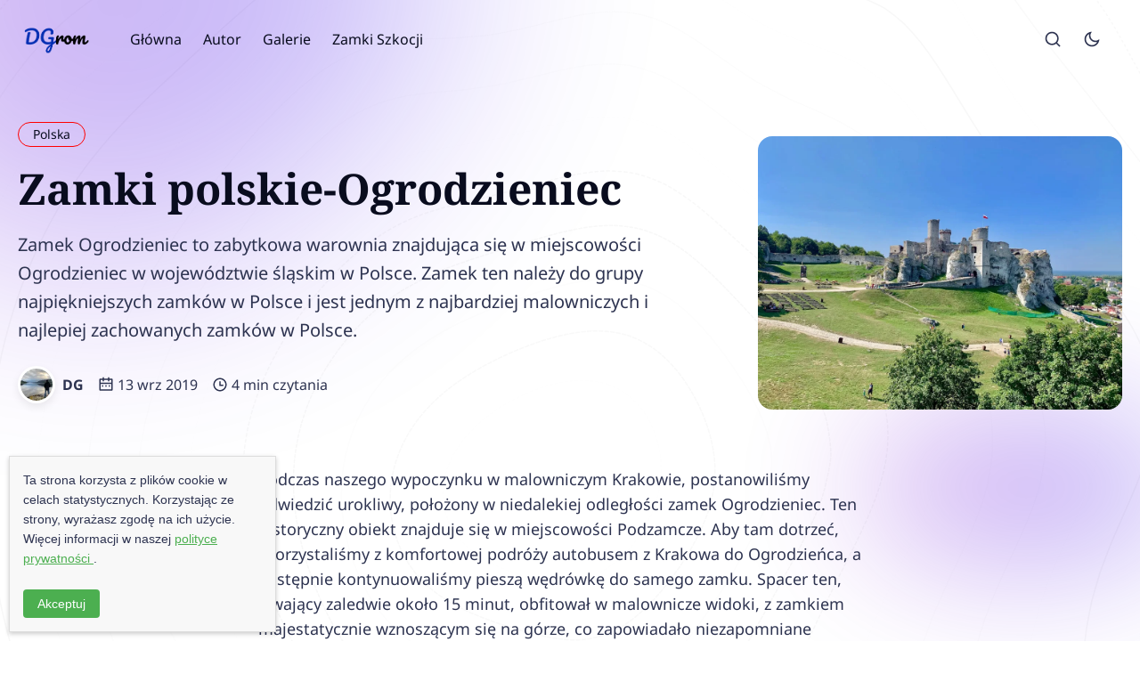

--- FILE ---
content_type: text/html; charset=utf-8
request_url: https://www.dgrom.pl/zamek-ogrodzieniec/
body_size: 42019
content:
<!DOCTYPE html>
<html lang="pl" data-theme="system">
	<head>
		<meta charset="UTF-8">
		<meta name="viewport" content="width=device-width, initial-scale=1.0 shrink-to-fit=no">
        <meta http-equiv="X-UA-Compatible" content="ie=edge">
		<title>Zamki polskie-Ogrodzieniec</title>

		<link rel="preconnect" href="https://www.dgrom.pl">
		<link rel="preload" as="style" href="/assets/css/style.min.css?v=5ca0dc727d">
		<link rel="preload" as="script" href="/assets/js/app.bundle.min.js?v=5ca0dc727d">

		<script>
    if(typeof(Storage) !== 'undefined') {
        let themeMode = document.documentElement.getAttribute('data-theme');
        if (themeMode !== null && themeMode === 'system') {
            setSysPrefColor();
        }
        const theme = localStorage.getItem('selected-theme');
        if (theme == 'light') {
            setColorScheme('light');
        }
        else if (theme == 'dark') {
            setColorScheme('dark');
        }
    }
    function setSysPrefColor() {
        if(window.matchMedia && window.matchMedia('(prefers-color-scheme: dark)').matches){
            setColorScheme('dark');
        }
        window.matchMedia('(prefers-color-scheme: dark)').addListener(e => {
            if (e.matches) {
                setColorScheme('dark');
            } else {
                setColorScheme('light');
            }
        });
    }
    function setColorScheme(scheme) {
        if (scheme=='dark') {
            document.documentElement.setAttribute('data-theme', 'dark');
        } else {
            document.documentElement.removeAttribute('data-theme');
        }
    }
</script>
		    <link rel="preconnect" href="https://fonts.googleapis.com">
    <link rel="preconnect" href="https://fonts.gstatic.com" crossorigin>



<link href="https://fonts.googleapis.com/css2?family=Inter:wght@400;700&display=swap" rel="preload stylesheet" as="style" onload="this.rel='stylesheet'">
<style>:root{--font-body: 'Inter', sans-serif;}</style>



<link href="https://fonts.googleapis.com/css2?family=Roboto:wght@400;700&display=swap" rel="preload stylesheet" as="style" onload="this.rel='stylesheet'">
<style>:root{--font-title: 'Roboto', sans-serif;}</style>














		

        <link href="/assets/css/style.min.css?v=5ca0dc727d" rel="stylesheet">
		<style>
:root {
    --gradient-color-one: var(--ghost-accent-color);
    --gradient-color-two: #8d11cc;
}
</style>		

		<meta name="description" content="Zamek Ogrodzieniec to zabytkowa warownia znajdująca się w miejscowości Ogrodzieniec w województwie śląskim w Polsce. Zamek ten należy do grupy najpiękniejszych zamków w Polsce i jest jednym z najbardziej malowniczych i najlepiej zachowanych zamków w Polsce.">
    <link rel="icon" href="https://www.dgrom.pl/content/images/size/w256h256/2025/08/favico-1.png" type="image/png">
    <link rel="canonical" href="https://www.dgrom.pl/zamek-ogrodzieniec/">
    <meta name="referrer" content="origin-when-cross-origin">
    
    <meta property="og:site_name" content="DGrom Foto-blog">
    <meta property="og:type" content="article">
    <meta property="og:title" content="Zamki polskie-Ogrodzieniec">
    <meta property="og:description" content="Zamek Ogrodzieniec to zabytkowa warownia znajdująca się w miejscowości Ogrodzieniec w województwie śląskim w Polsce. Zamek ten należy do grupy najpiękniejszych zamków w Polsce i jest jednym z najbardziej malowniczych i najlepiej zachowanych zamków w Polsce.">
    <meta property="og:url" content="https://www.dgrom.pl/zamek-ogrodzieniec/">
    <meta property="og:image" content="https://www.dgrom.pl/content/images/size/w1200/2020/08/Zamki-Polskie-Zamek-Ogrodzieniec6-1.jpeg">
    <meta property="article:published_time" content="2019-09-13T19:39:59.000Z">
    <meta property="article:modified_time" content="2025-02-24T07:11:36.000Z">
    <meta property="article:tag" content="Polska">
    
    <meta name="twitter:card" content="summary_large_image">
    <meta name="twitter:title" content="Zamki polskie-Ogrodzieniec">
    <meta name="twitter:description" content="Zamek Ogrodzieniec to zabytkowa warownia znajdująca się w miejscowości Ogrodzieniec w województwie śląskim w Polsce. Zamek ten należy do grupy najpiękniejszych zamków w Polsce i jest jednym z najbardziej malowniczych i najlepiej zachowanych zamków w Polsce.">
    <meta name="twitter:url" content="https://www.dgrom.pl/zamek-ogrodzieniec/">
    <meta name="twitter:image" content="https://www.dgrom.pl/content/images/size/w1200/2020/08/Zamki-Polskie-Zamek-Ogrodzieniec6-1.jpeg">
    <meta name="twitter:label1" content="Written by">
    <meta name="twitter:data1" content="DG">
    <meta name="twitter:label2" content="Filed under">
    <meta name="twitter:data2" content="Polska">
    <meta property="og:image:width" content="1200">
    <meta property="og:image:height" content="900">
    
    <script type="application/ld+json">
{
    "@context": "https://schema.org",
    "@type": "Article",
    "publisher": {
        "@type": "Organization",
        "name": "DGrom Foto-blog",
        "url": "https://www.dgrom.pl/",
        "logo": {
            "@type": "ImageObject",
            "url": "https://www.dgrom.pl/content/images/2024/06/logowhite.fw-2.png"
        }
    },
    "author": {
        "@type": "Person",
        "name": "DG",
        "image": {
            "@type": "ImageObject",
            "url": "https://www.dgrom.pl/content/images/2023/07/dgrom-1.jpeg",
            "width": 150,
            "height": 112
        },
        "url": "https://www.dgrom.pl/author/dg/",
        "sameAs": [
            "https://dgrom.pl"
        ]
    },
    "headline": "Zamki polskie-Ogrodzieniec",
    "url": "https://www.dgrom.pl/zamek-ogrodzieniec/",
    "datePublished": "2019-09-13T19:39:59.000Z",
    "dateModified": "2025-02-24T07:11:36.000Z",
    "image": {
        "@type": "ImageObject",
        "url": "https://www.dgrom.pl/content/images/size/w1200/2020/08/Zamki-Polskie-Zamek-Ogrodzieniec6-1.jpeg",
        "width": 1200,
        "height": 900
    },
    "keywords": "Polska",
    "description": "Zamek Ogrodzieniec to zabytkowa warownia znajdująca się w miejscowości Ogrodzieniec w województwie śląskim w Polsce. Zamek ten należy do grupy najpiękniejszych zamków w Polsce i jest jednym z najbardziej malowniczych i najlepiej zachowanych zamków w Polsce.",
    "mainEntityOfPage": "https://www.dgrom.pl/zamek-ogrodzieniec/"
}
    </script>

    <meta name="generator" content="Ghost 6.11">
    <link rel="alternate" type="application/rss+xml" title="DGrom Foto-blog" href="https://www.dgrom.pl/rss/">
    <script defer src="https://cdn.jsdelivr.net/ghost/portal@~2.56/umd/portal.min.js" data-i18n="true" data-ghost="https://www.dgrom.pl/" data-key="03dfa40529f6b7f88e06a82c8c" data-api="https://www.dgrom.pl/ghost/api/content/" data-locale="pl" crossorigin="anonymous"></script><style id="gh-members-styles">.gh-post-upgrade-cta-content,
.gh-post-upgrade-cta {
    display: flex;
    flex-direction: column;
    align-items: center;
    font-family: -apple-system, BlinkMacSystemFont, 'Segoe UI', Roboto, Oxygen, Ubuntu, Cantarell, 'Open Sans', 'Helvetica Neue', sans-serif;
    text-align: center;
    width: 100%;
    color: #ffffff;
    font-size: 16px;
}

.gh-post-upgrade-cta-content {
    border-radius: 8px;
    padding: 40px 4vw;
}

.gh-post-upgrade-cta h2 {
    color: #ffffff;
    font-size: 28px;
    letter-spacing: -0.2px;
    margin: 0;
    padding: 0;
}

.gh-post-upgrade-cta p {
    margin: 20px 0 0;
    padding: 0;
}

.gh-post-upgrade-cta small {
    font-size: 16px;
    letter-spacing: -0.2px;
}

.gh-post-upgrade-cta a {
    color: #ffffff;
    cursor: pointer;
    font-weight: 500;
    box-shadow: none;
    text-decoration: underline;
}

.gh-post-upgrade-cta a:hover {
    color: #ffffff;
    opacity: 0.8;
    box-shadow: none;
    text-decoration: underline;
}

.gh-post-upgrade-cta a.gh-btn {
    display: block;
    background: #ffffff;
    text-decoration: none;
    margin: 28px 0 0;
    padding: 8px 18px;
    border-radius: 4px;
    font-size: 16px;
    font-weight: 600;
}

.gh-post-upgrade-cta a.gh-btn:hover {
    opacity: 0.92;
}</style>
    <script defer src="https://www.dgrom.pl/content/files/search/search.min.js" data-key="03dfa40529f6b7f88e06a82c8c" data-styles="https://cdn.jsdelivr.net/ghost/sodo-search@~1.8/umd/main.css" data-sodo-search="https://www.dgrom.pl/" data-locale="pl" crossorigin="anonymous"></script>
    
    <link href="https://www.dgrom.pl/webmentions/receive/" rel="webmention">
    <script defer src="/public/cards.min.js?v=5ca0dc727d"></script>
    <link rel="stylesheet" type="text/css" href="/public/cards.min.css?v=5ca0dc727d">
    <script defer src="/public/ghost-stats.min.js?v=5ca0dc727d" data-stringify-payload="false" data-datasource="analytics_events" data-storage="localStorage" data-host="https://www.dgrom.pl/.ghost/analytics/api/v1/page_hit"  tb_site_uuid="7e30b2c0-0f67-4871-994d-cfbf478149e6" tb_post_uuid="abf99a8e-9820-4c47-a9d3-ff4b23e02603" tb_post_type="post" tb_member_uuid="undefined" tb_member_status="undefined"></script><style>:root {--ghost-accent-color: #3712ed;}</style>
    <!-- Elfsight Website Translator | Untitled Website Translator -->
<script src="https://static.elfsight.com/platform/platform.js" async></script>
<div class="elfsight-app-99f7b4c5-1bfb-40cc-b7b5-4e4b8a5f01b8" data-elfsight-app-lazy></div>
<script async src="https://www.googletagmanager.com/gtag/js?id=G-8XSHBYCV23"></script>
<script>
  window.dataLayer = window.dataLayer || [];
  function gtag(){dataLayer.push(arguments);}
  gtag('js', new Date());

  gtag('config', 'G-8XSHBYCV23');
</script>
    <link rel="preconnect" href="https://fonts.bunny.net"><link rel="stylesheet" href="https://fonts.bunny.net/css?family=noto-serif:400,700|noto-sans:400,700"><style>:root {--gh-font-heading: Noto Serif;--gh-font-body: Noto Sans;}</style>
	</head>
	<body class="post-template tag-polska tag-hash-import-2024-11-02-12-17 gh-font-heading-noto-serif gh-font-body-noto-sans" data-nav="sticky" data-card-hover-effect="interactive">
		<svg xmlns="http://www.w3.org/2000/svg" xmlns:xlink="http://www.w3.org/1999/xlink" id="global-icons" style="display:none">
<svg id="i-search" xmlns="http://www.w3.org/2000/svg" viewBox="0 0 24 24"><path d="M18.031 16.6168L22.3137 20.8995L20.8995 22.3137L16.6168 18.031C15.0769 19.263 13.124 20 11 20C6.032 20 2 15.968 2 11C2 6.032 6.032 2 11 2C15.968 2 20 6.032 20 11C20 13.124 19.263 15.0769 18.031 16.6168ZM16.0247 15.8748C17.2475 14.6146 18 12.8956 18 11C18 7.1325 14.8675 4 11 4C7.1325 4 4 7.1325 4 11C4 14.8675 7.1325 18 11 18C12.8956 18 14.6146 17.2475 15.8748 16.0247L16.0247 15.8748Z"></path></svg>

<svg id="i-sun" xmlns="http://www.w3.org/2000/svg" viewBox="0 0 24 24"><path d="M12 18C8.68629 18 6 15.3137 6 12C6 8.68629 8.68629 6 12 6C15.3137 6 18 8.68629 18 12C18 15.3137 15.3137 18 12 18ZM12 16C14.2091 16 16 14.2091 16 12C16 9.79086 14.2091 8 12 8C9.79086 8 8 9.79086 8 12C8 14.2091 9.79086 16 12 16ZM11 1H13V4H11V1ZM11 20H13V23H11V20ZM3.51472 4.92893L4.92893 3.51472L7.05025 5.63604L5.63604 7.05025L3.51472 4.92893ZM16.9497 18.364L18.364 16.9497L20.4853 19.0711L19.0711 20.4853L16.9497 18.364ZM19.0711 3.51472L20.4853 4.92893L18.364 7.05025L16.9497 5.63604L19.0711 3.51472ZM5.63604 16.9497L7.05025 18.364L4.92893 20.4853L3.51472 19.0711L5.63604 16.9497ZM23 11V13H20V11H23ZM4 11V13H1V11H4Z"></path></svg>

<svg id="i-moon" xmlns="http://www.w3.org/2000/svg" viewBox="0 0 24 24"><path d="M10 7C10 10.866 13.134 14 17 14C18.9584 14 20.729 13.1957 21.9995 11.8995C22 11.933 22 11.9665 22 12C22 17.5228 17.5228 22 12 22C6.47715 22 2 17.5228 2 12C2 6.47715 6.47715 2 12 2C12.0335 2 12.067 2 12.1005 2.00049C10.8043 3.27098 10 5.04157 10 7ZM4 12C4 16.4183 7.58172 20 12 20C15.0583 20 17.7158 18.2839 19.062 15.7621C18.3945 15.9187 17.7035 16 17 16C12.0294 16 8 11.9706 8 7C8 6.29648 8.08133 5.60547 8.2379 4.938C5.71611 6.28423 4 8.9417 4 12Z"></path></svg>

<svg id="i-fire" xmlns="http://www.w3.org/2000/svg" viewBox="0 0 24 24"><path d="M12 23C16.1421 23 19.5 19.6421 19.5 15.5C19.5 14.6345 19.2697 13.8032 19 13.0296C17.3333 14.6765 16.0667 15.5 15.2 15.5C19.1954 8.5 17 5.5 11 1.5C11.5 6.49951 8.20403 8.77375 6.86179 10.0366C5.40786 11.4045 4.5 13.3462 4.5 15.5C4.5 19.6421 7.85786 23 12 23ZM12.7094 5.23498C15.9511 7.98528 15.9666 10.1223 13.463 14.5086C12.702 15.8419 13.6648 17.5 15.2 17.5C15.8884 17.5 16.5841 17.2992 17.3189 16.9051C16.6979 19.262 14.5519 21 12 21C8.96243 21 6.5 18.5376 6.5 15.5C6.5 13.9608 7.13279 12.5276 8.23225 11.4932C8.35826 11.3747 8.99749 10.8081 9.02477 10.7836C9.44862 10.4021 9.7978 10.0663 10.1429 9.69677C11.3733 8.37932 12.2571 6.91631 12.7094 5.23498Z"></path></svg>

<svg id="i-sparkling" xmlns="http://www.w3.org/2000/svg" viewBox="0 0 24 24"><path d="M14 4.4375C15.3462 4.4375 16.4375 3.34619 16.4375 2H17.5625C17.5625 3.34619 18.6538 4.4375 20 4.4375V5.5625C18.6538 5.5625 17.5625 6.65381 17.5625 8H16.4375C16.4375 6.65381 15.3462 5.5625 14 5.5625V4.4375ZM1 11C4.31371 11 7 8.31371 7 5H9C9 8.31371 11.6863 11 15 11V13C11.6863 13 9 15.6863 9 19H7C7 15.6863 4.31371 13 1 13V11ZM4.87601 12C6.18717 12.7276 7.27243 13.8128 8 15.124 8.72757 13.8128 9.81283 12.7276 11.124 12 9.81283 11.2724 8.72757 10.1872 8 8.87601 7.27243 10.1872 6.18717 11.2724 4.87601 12ZM17.25 14C17.25 15.7949 15.7949 17.25 14 17.25V18.75C15.7949 18.75 17.25 20.2051 17.25 22H18.75C18.75 20.2051 20.2051 18.75 22 18.75V17.25C20.2051 17.25 18.75 15.7949 18.75 14H17.25Z"></path></svg>

<svg id="i-calendar" xmlns="http://www.w3.org/2000/svg" viewBox="0 0 24 24"><path d="M9 1V3H15V1H17V3H21C21.5523 3 22 3.44772 22 4V20C22 20.5523 21.5523 21 21 21H3C2.44772 21 2 20.5523 2 20V4C2 3.44772 2.44772 3 3 3H7V1H9ZM20 11H4V19H20V11ZM8 13V15H6V13H8ZM13 13V15H11V13H13ZM18 13V15H16V13H18ZM7 5H4V9H20V5H17V7H15V5H9V7H7V5Z"></path></svg>

<svg id="i-clock" xmlns="http://www.w3.org/2000/svg" viewBox="0 0 24 24"><path d="M12 22C6.47715 22 2 17.5228 2 12C2 6.47715 6.47715 2 12 2C17.5228 2 22 6.47715 22 12C22 17.5228 17.5228 22 12 22ZM12 20C16.4183 20 20 16.4183 20 12C20 7.58172 16.4183 4 12 4C7.58172 4 4 7.58172 4 12C4 16.4183 7.58172 20 12 20ZM13 12H17V14H11V7H13V12Z"></path></svg>

<svg id="i-lock" xmlns="http://www.w3.org/2000/svg" viewBox="0 0 24 24"><path d="M19 10H20C20.5523 10 21 10.4477 21 11V21C21 21.5523 20.5523 22 20 22H4C3.44772 22 3 21.5523 3 21V11C3 10.4477 3.44772 10 4 10H5V9C5 5.13401 8.13401 2 12 2C15.866 2 19 5.13401 19 9V10ZM5 12V20H19V12H5ZM11 14H13V18H11V14ZM17 10V9C17 6.23858 14.7614 4 12 4C9.23858 4 7 6.23858 7 9V10H17Z"></path></svg>


<svg id="i-chevron-down" xmlns="http://www.w3.org/2000/svg" viewBox="0 0 24 24"><path fill="none" d="M0 0h24v24H0z"></path><path d="M12 13.172l4.95-4.95 1.414 1.414L12 16 5.636 9.636 7.05 8.222z"></path></svg>

<svg id="i-close" xmlns="http://www.w3.org/2000/svg" viewBox="0 0 24 24"><path d="M12.0007 10.5865L16.9504 5.63672L18.3646 7.05093L13.4149 12.0007L18.3646 16.9504L16.9504 18.3646L12.0007 13.4149L7.05093 18.3646L5.63672 16.9504L10.5865 12.0007L5.63672 7.05093L7.05093 5.63672L12.0007 10.5865Z"></path></svg>
</svg>		<div class="site-wrap">
			<div class="cover-bg">
    <svg class="line-web" preserveAspectRatio="xMinYMin slice" viewBox="0 0 2188 2183" fill="none" xmlns="http://www.w3.org/2000/svg">
        <path opacity="0.94" d="M1087.09 12.0266C1105.45 12.4548 1123.8 14.9802 1142.09 19.4218C1160.38 25.0388 1178.64 31.8851 1196.88 39.4906C1215.13 47.024 1233.37 54.4306 1251.58 61.3124C1269.84 66.9833 1288.1 71.6598 1306.35 75.2691C1324.64 77.3963 1342.93 78.6554 1361.18 79.2632C1379.49 79.0758 1397.77 78.9245 1415.99 79.1884C1434.25 79.7419 1452.42 81.3796 1470.53 84.3546C1488.62 88.4506 1506.59 94.1727 1524.43 101.521C1542.24 110.08 1559.87 120.102 1577.29 131.316C1594.63 143.215 1611.73 155.818 1628.53 168.833C1645.2 181.702 1661.51 194.495 1677.44 206.958C1693.15 218.66 1708.4 229.778 1723.16 240.276C1737.59 249.813 1751.47 258.747 1764.75 267.222C1777.65 274.971 1789.86 282.495 1801.39 289.994C1812.53 297.235 1822.95 304.795 1832.61 312.798C1841.95 321.033 1850.55 329.984 1858.49 339.724C1866.16 349.985 1873.25 361.144 1879.8 373.201C1886.28 385.855 1892.37 399.336 1898.17 413.609C1904.14 428.355 1910.02 443.769 1915.87 459.707C1922.19 475.939 1928.7 492.534 1935.48 509.44C1943 526.39 1950.96 543.526 1959.4 560.72C1968.73 577.852 1978.64 594.99 1989.1 612.097C2000.42 629.015 2012.27 645.902 2024.55 662.739C2037.46 679.366 2050.63 695.941 2063.89 712.499C2077.37 728.879 2090.64 745.256 2103.49 761.647C2116.03 777.909 2127.79 794.216 2138.55 810.621C2148.49 826.91 2157.1 843.328 2164.21 859.876C2170.13 876.339 2174.36 892.983 2176.88 909.79C2178.07 926.547 2177.59 943.503 2175.43 960.641C2172.25 977.767 2167.69 995.078 2161.91 1012.61C2155.69 1030.14 2148.7 1047.88 2141.24 1065.83C2134.05 1083.78 2126.89 1101.95 2120.01 1120.32C2114.13 1138.7 2109 1157.09 2104.77 1175.46C2101.92 1193.82 2100.07 1212.17 2099.23 1230.48C2099.74 1248.78 2101.1 1267.02 2103.13 1285.2C2106.17 1303.37 2109.52 1321.45 2112.98 1339.41C2116.84 1357.31 2120.34 1375.11 2123.32 1392.71C2126.01 1410.25 2127.74 1427.6 2128.37 1444.72C2128.21 1461.73 2126.67 1478.48 2123.69 1494.94C2119.65 1511.28 2114.09 1527.28 2107.03 1542.93C2098.93 1558.45 2089.44 1573.58 2078.67 1588.33C2067.05 1602.93 2054.4 1617.13 2040.84 1630.93C2026.82 1644.64 2012.18 1657.95 1997.07 1670.92C1981.88 1683.85 1966.52 1696.49 1951.08 1708.85C1935.92 1721.29 1920.89 1733.55 1906.07 1745.66C1891.75 1757.98 1877.77 1770.26 1864.11 1782.54C1851.08 1795.11 1838.42 1807.76 1826.09 1820.47C1814.38 1833.55 1802.96 1846.72 1791.79 1859.93C1781.1 1873.43 1770.58 1886.92 1760.13 1900.32C1750.04 1913.81 1739.93 1927.07 1729.72 1939.96C1719.73 1952.69 1709.53 1964.9 1699.1 1976.47C1688.73 1987.63 1678.02 1998.02 1666.96 2007.6C1655.87 2016.67 1644.35 2024.9 1632.4 2032.32C1620.33 2039.35 1607.82 2045.75 1594.83 2051.56C1581.7 2057.35 1568.11 2062.83 1554.06 2068.13C1539.86 2073.78 1525.21 2079.51 1510.14 2085.39C1494.93 2091.86 1479.31 2098.57 1463.34 2105.47C1447.24 2112.9 1430.8 2120.37 1414.06 2127.76C1397.22 2135.25 1380.13 2142.33 1362.76 2148.79C1345.35 2154.88 1327.72 2160.03 1309.88 2164.15C1292.04 2167.57 1274 2169.9 1255.81 2171.1C1237.62 2171.76 1219.27 2171.55 1200.8 2170.65C1182.31 2169.69 1163.7 2168.47 1144.98 2167.13C1126.25 2166.34 1107.42 2165.74 1088.47 2165.45C1069.51 2165.9 1050.68 2166.61 1031.98 2167.41C1013.27 2168.66 994.685 2169.64 976.254 2170.19C957.806 2170.55 939.512 2170.07 921.372 2168.63C903.204 2166.54 885.21 2163.32 867.355 2158.99C849.489 2153.99 831.759 2148.05 814.201 2141.29C796.627 2134.28 779.185 2126.8 761.909 2119.02C744.63 2111.51 727.478 2104.03 710.486 2096.67C693.489 2089.91 676.67 2083.37 660.011 2077.06C643.346 2071.32 626.861 2065.67 610.593 2060C594.323 2054.57 578.29 2048.86 562.479 2042.75C546.706 2036.45 531.175 2029.53 515.923 2021.84C500.73 2013.73 485.817 2004.77 471.203 1994.96C456.666 1984.64 442.446 1973.53 428.54 1961.72C414.71 1949.57 401.211 1936.88 388.061 1923.74C374.984 1910.51 362.235 1897.05 349.813 1883.43C337.443 1869.99 325.399 1856.54 313.68 1843.13C301.994 1830.06 290.596 1817.04 279.487 1804.14C268.373 1791.6 257.53 1779.12 246.959 1766.66C236.329 1754.49 225.954 1742.24 215.833 1729.91C205.638 1717.73 195.698 1705.35 185.996 1692.71C176.222 1680.12 166.703 1667.19 157.46 1653.93C148.164 1640.58 139.179 1626.84 130.523 1612.71C121.869 1598.44 113.582 1583.76 105.714 1568.71C97.9017 1553.49 90.5277 1537.9 83.6455 1521.97C76.8917 1505.88 70.6293 1489.48 64.9306 1472.79C59.3595 1456 54.352 1438.94 49.8711 1421.66C45.5537 1404.31 41.7446 1386.76 38.4438 1369.04C35.2339 1351.27 32.4776 1333.36 30.1564 1315.34C27.8174 1297.29 25.8413 1279.13 24.2096 1260.89C22.4333 1242.64 20.947 1224.33 19.7145 1205.96C18.3013 1187.57 17.1055 1169.15 16.1449 1150.72C14.9675 1132.26 14.0435 1113.79 13.4088 1095.32C12.6115 1076.83 12.1733 1058.58 12.1305 1040.55C12.0336 1022.52 12.4225 1004.72 13.2968 987.168C14.2437 969.602 15.7847 952.277 17.9016 935.211C20.1813 918.129 23.0736 901.271 26.5961 884.654C30.2813 868.039 34.5972 851.629 39.4896 835.425C44.527 819.185 50.1231 803.115 56.2055 787.23C62.3793 771.256 69.0037 755.413 76.0247 739.683C83.0292 723.808 90.3945 708.009 98.0851 692.232C105.705 676.273 113.597 660.299 121.742 644.291C129.799 628.047 138.11 611.752 146.657 595.369C155.098 578.767 163.81 562.115 172.759 545.392C181.672 528.525 190.857 511.66 200.33 494.889C209.786 478.081 219.565 461.458 229.684 445.145C239.82 429.014 250.33 413.32 261.178 398.209C272.076 383.514 283.345 369.565 294.986 356.414C306.675 343.862 318.733 332.199 331.144 321.498C343.602 311.394 356.394 302.18 369.52 293.801C382.661 285.802 396.121 278.421 409.865 271.532C423.609 264.552 437.624 257.719 451.873 250.853C466.13 243.391 480.607 235.55 495.306 227.206C509.98 217.939 524.859 208.006 539.926 197.441C554.93 185.99 570.138 174.053 585.493 161.846C600.798 149.277 616.264 136.872 631.906 124.958C647.453 113.476 663.151 103.027 679.017 93.8812C694.78 85.8556 710.706 79.4411 726.778 74.7097C742.782 71.1891 758.933 69.189 775.25 68.5107C791.507 68.4104 807.938 68.999 824.546 69.933C841.123 70.3424 857.885 70.3377 874.818 69.6116C891.747 67.5293 908.887 64.3642 926.201 60.1342C943.529 54.5119 961.047 48.1321 978.749 41.3565C996.457 34.1289 1014.34 27.3552 1032.39 21.4874C1050.44 16.5236 1068.66 13.2796 1087.07 12.0264" stroke-width="2" stroke-linecap="round" stroke-dasharray="3 5"/>
        <path opacity="0.82" d="M1126.81 84.8239C1144.24 85.6335 1161.58 88.2855 1178.83 92.6165C1196.03 98.0317 1213.16 104.602 1230.23 112.003C1247.31 119.476 1264.34 127.056 1281.33 134.399C1298.37 140.857 1315.4 146.592 1332.39 151.492C1349.42 155.11 1366.42 157.894 1383.35 159.969C1400.33 161.124 1417.2 162.004 1433.97 162.879C1450.7 163.627 1467.28 164.948 1483.67 167.094C1499.97 169.906 1516.02 173.939 1531.81 179.302C1547.46 185.709 1562.8 193.498 1577.81 202.595C1592.63 212.572 1607.08 223.584 1621.13 235.45C1634.97 247.671 1648.39 260.346 1661.34 273.203C1674.07 285.852 1686.31 298.339 1698.05 310.554C1709.56 322.108 1720.55 333.21 1730.97 343.819C1741.19 353.662 1750.86 363.068 1759.97 372.091C1768.89 380.509 1777.28 388.746 1785.16 396.909C1792.91 404.814 1800.23 412.848 1807.12 421.21C1814.03 429.627 1820.61 438.52 1826.91 447.981C1833.41 457.758 1839.77 468.199 1846.07 479.325C1852.73 490.881 1859.47 503.127 1866.34 516.066C1873.77 529.405 1881.46 543.388 1889.46 557.907C1898.13 572.776 1907.19 588.094 1916.64 603.824C1926.78 619.761 1937.3 636.02 1948.18 652.509C1959.63 669.092 1971.31 685.846 1983.14 702.714C1995.31 719.577 2007.42 736.509 2019.32 753.489C2031.19 770.395 2042.61 787.302 2053.4 804.222C2063.74 821.017 2073.19 837.815 2081.58 854.592C2089.15 871.248 2095.45 887.892 2100.38 904.523C2104.27 921.06 2106.69 937.58 2107.62 954.115C2107.49 970.558 2105.96 987.039 2103.04 1003.54C2099.35 1020 2094.56 1036.5 2088.78 1053.06C2082.7 1069.61 2076.01 1086.22 2068.92 1102.95C2062.11 1119.67 2055.31 1136.5 2048.69 1153.42C2042.92 1170.4 2037.73 1187.29 2033.25 1204.09C2029.91 1220.92 2027.37 1237.67 2025.61 1254.31C2025.04 1270.99 2025.17 1287.53 2025.88 1303.95C2027.51 1320.37 2029.47 1336.63 2031.64 1352.69C2034.25 1368.75 2036.72 1384.6 2038.87 1400.18C2040.95 1415.75 2042.39 1431.02 2043.04 1446.03C2043.19 1460.94 2042.3 1475.56 2040.28 1489.87C2037.49 1504.08 2033.45 1517.99 2028.14 1531.56C2021.96 1545.07 2014.54 1558.27 2005.92 1571.16C1996.48 1584.04 1985.97 1596.64 1974.51 1609.01C1962.43 1621.42 1949.56 1633.65 1936.05 1645.7C1922.2 1657.89 1907.91 1669.99 1893.26 1682.02C1878.58 1694.27 1863.74 1706.49 1848.85 1718.73C1834.14 1731.25 1819.5 1743.79 1804.99 1756.37C1790.84 1769.22 1776.9 1782.09 1763.17 1794.93C1749.9 1807.96 1736.86 1820.88 1724.04 1833.67C1711.69 1846.47 1699.54 1859.01 1687.58 1871.18C1676.02 1883.18 1664.57 1894.68 1653.2 1905.6C1642.17 1916.19 1631.14 1926.12 1620.07 1935.3C1609.23 1944.09 1598.29 1952.13 1587.21 1959.46C1576.26 1966.46 1565.09 1972.85 1553.69 1978.68C1542.33 1984.43 1530.68 1989.81 1518.73 1994.94C1506.73 2000.28 1494.41 2005.6 1481.73 2010.92C1468.97 2016.74 1455.85 2022.69 1442.36 2028.85C1428.77 2035.51 1414.84 2042.31 1400.55 2049.16C1386.18 2056.33 1371.48 2063.33 1356.47 2070.05C1341.38 2076.67 1326.03 2082.72 1310.4 2088.03C1294.75 2092.85 1278.85 2096.75 1262.74 2099.63C1246.61 2101.87 1230.28 2103.11 1213.75 2103.4C1197.22 2103.26 1180.51 2102.4 1163.61 2100.98C1146.71 2099.59 1129.64 2097.98 1112.38 2096.31C1095.11 2095.16 1077.65 2094.19 1060.05 2093.46C1042.41 2093.43 1024.84 2093.59 1007.33 2093.88C989.807 2094.57 972.364 2095.08 955.024 2095.25C937.706 2095.31 920.486 2094.69 903.405 2093.24C886.361 2091.29 869.428 2088.31 852.677 2084.32C835.93 2079.72 819.347 2074.15 802.922 2067.73C786.529 2060.92 770.286 2053.51 754.185 2045.66C738.12 2037.84 722.205 2029.87 706.436 2021.86C690.688 2014.26 675.116 2006.81 659.699 1999.54C644.317 1992.82 629.108 1986.28 614.112 1979.88C599.136 1973.9 584.378 1967.88 569.878 1961.76C555.428 1955.75 541.225 1949.42 527.292 1942.64C513.456 1935.69 499.898 1928.09 486.652 1919.86C473.494 1911.22 460.635 1901.85 448.11 1891.76C435.673 1881.25 423.551 1870.05 411.742 1858.23C400.017 1846.11 388.599 1833.49 377.505 1820.45C366.434 1807.28 355.662 1793.86 345.186 1780.24C334.709 1766.68 324.505 1753.06 314.574 1739.39C304.599 1725.94 294.894 1712.51 285.424 1699.12C275.888 1686.02 266.604 1672.96 257.554 1659.92C248.44 1647.17 239.579 1634.39 230.955 1621.61C222.268 1609.02 213.857 1596.33 205.721 1583.54C197.545 1570.86 189.663 1558.03 182.115 1544.99C174.584 1532 167.405 1518.77 160.598 1505.29C153.845 1491.8 147.5 1478.03 141.6 1463.99C135.775 1449.89 130.393 1435.53 125.493 1420.89C120.685 1406.18 116.339 1391.22 112.473 1376C108.7 1360.72 105.37 1345.2 102.483 1329.46C99.6513 1313.66 97.2249 1297.69 95.1861 1281.51C93.1305 1265.29 91.4431 1248.91 90.0682 1232.39C88.6224 1215.84 87.4892 1199.15 86.6317 1182.34C85.6484 1165.52 84.9582 1148.59 84.5243 1131.58C83.9827 1114.56 83.7155 1097.45 83.777 1080.26C83.73 1063.07 84.0577 1046.02 84.7421 1029.11C85.4084 1012.2 86.4856 995.427 88.0279 978.802C89.607 962.16 91.6692 945.662 94.2326 929.31C96.9059 912.926 100.081 896.669 103.795 880.522C107.618 864.343 111.945 848.255 116.794 832.241C121.734 816.194 127.143 800.201 133.02 784.261C138.955 768.233 145.286 752.256 152.015 736.294C158.765 720.241 165.859 704.184 173.259 688.174C180.645 672.055 188.319 655.965 196.281 639.921C204.154 623.821 212.315 607.803 220.724 591.885C229.061 575.982 237.662 560.27 246.507 544.802C255.311 529.459 264.357 514.451 273.695 499.834C282.987 485.487 292.567 471.657 302.416 458.397C312.286 445.519 322.44 433.302 332.91 421.821C343.4 410.757 354.188 400.446 365.293 390.87C376.455 381.676 387.919 373.145 399.703 365.241C411.535 357.502 423.676 350.226 436.112 343.269C448.608 336.17 461.426 329.172 474.5 322.112C487.645 314.566 501.072 306.76 514.766 298.583C528.506 289.666 542.499 280.269 556.726 270.411C570.963 259.812 585.449 248.842 600.126 237.589C614.781 225.956 629.634 214.366 644.64 203.017C659.603 191.865 674.704 181.388 689.915 171.82C705.062 163.01 720.326 155.434 735.683 149.236C750.947 144.103 766.321 140.367 781.77 138.009C797.153 136.481 812.641 135.988 828.262 136.333C843.823 136.784 859.539 137.493 875.4 138.172C891.252 138.109 907.27 137.491 923.496 136.139C939.733 133.539 956.148 130.041 972.774 125.718C989.422 120.329 1006.25 114.457 1023.25 108.448C1040.25 102.221 1057.4 96.5245 1074.7 91.7562C1091.94 87.8364 1109.31 85.4411 1126.79 84.8233" stroke-width="2" stroke-linecap="round" stroke-dasharray="2 5"/>
        <path opacity="0.74" d="M1158.64 158.654C1174.98 159.787 1191.17 162.522 1207.19 166.75C1223.14 171.898 1238.96 178.161 1254.63 185.248C1270.29 192.533 1285.84 200.083 1301.31 207.61C1316.79 214.54 1332.19 221.011 1347.51 226.88C1362.87 231.718 1378.13 235.844 1393.3 239.293C1408.48 241.801 1423.51 243.865 1438.38 245.682C1453.2 247.062 1467.82 248.61 1482.15 250.538C1496.4 252.678 1510.35 255.615 1523.92 259.47C1537.37 264.023 1550.41 269.71 1563.04 276.531C1575.48 284.209 1587.5 292.983 1599.06 302.762C1610.43 313.179 1621.35 324.366 1631.81 336.175C1642.09 348.209 1651.92 360.54 1661.3 373.042C1670.57 385.337 1679.41 397.551 1687.83 409.556C1696.17 421.05 1704.15 432.248 1711.76 443.115C1719.38 453.385 1726.7 463.327 1733.73 472.979C1740.86 482.131 1747.79 491.106 1754.54 499.98C1761.51 508.559 1768.37 517.204 1775.2 525.992C1782.33 534.726 1789.52 543.737 1796.77 553.113C1804.46 562.626 1812.3 572.584 1820.35 583.044C1828.87 593.751 1837.64 605 1846.65 616.772C1856.19 628.849 1865.97 641.448 1875.97 654.551C1886.43 667.937 1897.04 681.785 1907.76 696.039C1918.79 710.512 1929.78 725.345 1940.65 740.478C1951.59 755.743 1962.23 771.26 1972.46 786.968C1982.45 802.734 1991.83 818.642 2000.47 834.629C2008.6 850.639 2015.78 866.678 2021.93 882.76C2027.31 898.794 2031.54 914.827 2034.56 930.836C2036.69 946.772 2037.58 962.682 2037.2 978.529C2036.01 994.343 2033.66 1010.08 2030.21 1025.81C2026.19 1041.46 2021.27 1057.09 2015.58 1072.71C2009.7 1088.28 2003.34 1103.87 1996.65 1119.44C1990.22 1135.01 1983.79 1150.62 1977.46 1166.25C1971.86 1181.91 1966.68 1197.43 1962.02 1212.79C1958.32 1228.21 1955.24 1243.48 1952.79 1258.62C1951.31 1273.8 1950.39 1288.83 1949.98 1303.7C1950.39 1318.6 1951.11 1333.34 1952.07 1347.86C1953.51 1362.43 1954.91 1376.79 1956.17 1390.93C1957.53 1405.08 1958.45 1419.02 1958.86 1432.7C1959 1446.39 1958.39 1459.85 1956.93 1473.06C1954.96 1486.29 1952.01 1499.31 1948.04 1512.08C1943.38 1524.9 1937.68 1537.55 1930.93 1550C1923.46 1562.51 1915 1574.89 1905.6 1587.16C1895.58 1599.53 1884.71 1611.8 1873.09 1624.02C1861.02 1636.37 1848.33 1648.68 1835.11 1660.93C1821.65 1673.35 1807.82 1685.72 1793.7 1698.03C1779.53 1710.48 1765.19 1722.82 1750.76 1735.06C1736.48 1747.36 1722.19 1759.45 1707.97 1771.32C1693.99 1783.13 1680.14 1794.62 1666.42 1805.72C1653.02 1816.63 1639.78 1827.07 1626.72 1836.98C1614 1846.61 1601.43 1855.64 1589.01 1864.07C1576.89 1872.18 1564.89 1879.68 1552.98 1886.56C1541.32 1893.21 1529.7 1899.34 1518.07 1904.97C1506.64 1910.55 1495.15 1915.8 1483.58 1920.79C1472.1 1925.94 1460.51 1931 1448.74 1936.05C1437.02 1941.44 1425.09 1946.95 1412.93 1952.57C1400.78 1958.66 1388.37 1964.87 1375.72 1971.18C1363.05 1977.86 1350.1 1984.51 1336.9 1991.05C1323.66 1997.67 1310.18 2003.96 1296.47 2009.79C1282.74 2015.37 1268.77 2020.26 1254.61 2024.36C1240.43 2027.96 1226.07 2030.63 1211.5 2032.39C1196.97 2033.62 1182.22 2033.94 1167.3 2033.48C1152.38 2032.69 1137.27 2031.35 1121.98 2029.52C1106.67 2027.82 1091.18 2025.97 1075.48 2024.04C1059.75 2022.62 1043.82 2021.35 1027.71 2020.27C1011.56 2019.82 995.416 2019.54 979.303 2019.34C963.182 2019.56 947.106 2019.64 931.102 2019.46C915.118 2019.24 899.24 2018.48 883.479 2017.04C867.761 2015.2 852.172 2012.49 836.748 2008.89C821.377 2004.74 806.175 1999.66 791.134 1993.76C776.158 1987.4 761.353 1980.35 746.71 1972.75C732.132 1964.99 717.7 1956.92 703.463 1948.63C689.231 1940.57 675.181 1932.48 661.325 1924.48C647.478 1916.89 633.82 1909.48 620.35 1902.22C606.907 1895.42 593.69 1888.75 580.687 1882.14C567.718 1875.86 554.989 1869.49 542.524 1862.97C530.126 1856.52 517.985 1849.75 506.14 1842.6C494.361 1835.27 482.886 1827.42 471.702 1819.01C460.573 1810.29 449.773 1800.96 439.267 1790.99C428.801 1780.69 418.644 1769.8 408.794 1758.36C398.963 1746.63 389.398 1734.42 380.131 1721.8C370.856 1709.01 361.819 1695.92 353.051 1682.57C344.267 1669.2 335.693 1655.66 327.379 1642.01C318.987 1628.45 310.834 1614.85 302.918 1601.21C294.938 1587.73 287.193 1574.26 279.683 1560.79C272.106 1547.52 264.783 1534.26 257.73 1521C250.632 1507.9 243.823 1494.8 237.325 1481.67C230.8 1468.66 224.605 1455.6 218.741 1442.45C212.907 1429.42 207.424 1416.28 202.33 1403C197.268 1389.77 192.614 1376.41 188.352 1362.88C184.141 1349.39 180.34 1335.72 176.95 1321.86C173.613 1308.02 170.668 1293.99 168.117 1279.77C165.601 1265.55 163.46 1251.13 161.694 1236.53C159.91 1221.92 158.463 1207.13 157.374 1192.15C156.247 1177.17 155.423 1162.01 154.935 1146.68C154.375 1131.34 154.116 1115.83 154.192 1100.18C154.179 1084.51 154.501 1068.69 155.178 1052.72C155.781 1036.76 156.745 1020.82 158.086 1004.95C159.409 989.068 161.109 973.232 163.241 957.46C165.372 941.688 167.935 925.962 170.93 910.282C173.979 894.604 177.477 878.992 181.407 863.425C185.411 847.845 189.846 832.311 194.711 816.858C199.614 801.372 204.947 785.967 210.655 770.64C216.4 755.298 222.52 740.052 228.996 724.902C235.453 709.768 242.245 694.782 249.317 679.941C256.386 665.154 263.714 650.565 271.317 636.211C278.877 621.963 286.672 608.002 294.717 594.382C302.715 580.941 310.942 567.877 319.394 555.262C327.794 542.897 336.434 531.019 345.296 519.644C354.139 508.576 363.218 498.048 372.551 488.098C381.885 478.402 391.474 469.266 401.319 460.653C411.188 452.224 421.337 444.246 431.768 436.667C442.253 429.092 453.03 421.771 464.102 414.65C475.243 407.315 486.709 399.984 498.449 392.615C510.292 384.782 522.437 376.751 534.889 368.45C547.415 359.555 560.251 350.354 573.342 340.843C586.506 330.757 599.94 320.416 613.621 309.91C627.34 299.08 641.273 288.301 655.374 277.731C669.506 267.235 683.788 257.239 698.209 247.903C712.595 239.109 727.083 231.263 741.666 224.493C756.179 218.533 770.76 213.773 785.427 210.233C800.005 207.503 814.66 205.846 829.397 205.155C844.091 204.878 858.872 205.204 873.756 205.917C888.635 206.413 903.645 206.863 918.799 207.032C934.006 206.37 949.358 205.139 964.898 203.231C980.471 200.255 996.231 196.604 1012.16 192.365C1028.11 187.349 1044.23 182.107 1060.47 176.91C1076.71 171.676 1093.04 167.028 1109.44 163.291C1125.79 160.329 1142.18 158.711 1158.62 158.653" stroke-width="2" stroke-linecap="round" stroke-dasharray="4 2"/>
        <path opacity="0.25" d="M1178.22 232.634C1193.3 234.054 1208.14 236.83 1222.75 240.876C1237.29 245.75 1251.6 251.639 1265.72 258.308C1279.8 265.247 1293.7 272.568 1307.43 280.039C1321.17 287.128 1334.78 294.006 1348.24 300.507C1361.74 306.213 1375.11 311.38 1388.31 315.988C1401.55 319.728 1414.62 322.98 1427.48 325.851C1440.35 328.141 1452.96 330.335 1465.33 332.561C1477.63 334.655 1489.6 337.137 1501.24 340.132C1512.78 343.446 1523.93 347.542 1534.69 352.491C1545.31 358.046 1555.53 364.544 1565.31 371.983C1574.98 380.084 1584.22 389.054 1593.09 398.807C1601.84 409.057 1610.2 419.927 1618.23 431.275C1626.21 442.853 1633.88 454.713 1641.27 466.765C1648.7 478.712 1655.89 490.674 1662.89 502.564C1670.01 514.156 1677 525.573 1683.89 536.78C1690.98 547.608 1698.05 558.214 1705.11 568.621C1712.44 578.635 1719.84 588.527 1727.31 598.299C1735.15 607.795 1743.09 617.283 1751.18 626.82C1759.66 636.193 1768.29 645.707 1777.09 655.418C1786.29 665.11 1795.64 675.07 1805.12 685.314C1814.94 695.644 1824.85 706.309 1834.8 717.339C1844.99 728.483 1855.15 740.023 1865.18 751.897C1875.31 763.925 1885.19 776.311 1894.77 788.997C1904.21 801.816 1913.21 814.939 1921.66 828.304C1929.75 841.763 1937.15 855.432 1943.77 869.303C1949.87 883.199 1955.04 897.247 1959.27 911.41C1962.82 925.566 1965.34 939.81 1966.81 954.104C1967.58 968.371 1967.28 982.687 1965.97 997.002C1964.02 1011.3 1961.14 1025.58 1957.38 1039.87C1953.22 1054.15 1948.33 1068.41 1942.84 1082.67C1937.25 1096.93 1931.25 1111.2 1924.98 1125.48C1918.97 1139.79 1912.91 1154.11 1906.92 1168.48C1901.5 1182.89 1896.39 1197.17 1891.66 1211.32C1887.7 1225.56 1884.2 1239.68 1881.17 1253.69C1878.95 1267.78 1877.16 1281.74 1875.79 1295.6C1875.11 1309.53 1874.71 1323.35 1874.52 1337.04C1874.82 1350.79 1875.17 1364.42 1875.45 1377.92C1875.93 1391.47 1876.16 1404.89 1876.05 1418.15C1875.84 1431.48 1875.14 1444.67 1873.83 1457.71C1872.19 1470.8 1869.83 1483.75 1866.69 1496.57C1863.07 1509.42 1858.62 1522.17 1853.3 1534.76C1847.43 1547.42 1840.7 1559.94 1833.12 1572.35C1825 1584.79 1816.07 1597.11 1806.42 1609.29C1796.29 1621.5 1785.5 1633.54 1774.11 1645.42C1762.4 1657.29 1750.18 1668.93 1737.54 1680.35C1724.71 1691.69 1711.56 1702.76 1698.17 1713.49C1684.74 1724.1 1671.14 1734.32 1657.45 1744.14C1643.84 1753.73 1630.19 1762.88 1616.55 1771.56C1603.08 1779.96 1589.67 1787.86 1576.33 1795.26C1563.21 1802.43 1550.17 1809.09 1537.24 1815.27C1524.53 1821.29 1511.92 1826.91 1499.39 1832.14C1487.07 1837.37 1474.81 1842.34 1462.59 1847.08C1450.53 1852 1438.49 1856.83 1426.44 1861.6C1414.5 1866.71 1402.5 1871.85 1390.45 1877.1C1378.46 1882.73 1366.39 1888.47 1354.19 1894.28C1342.05 1900.46 1329.78 1906.67 1317.38 1912.83C1305.01 1919.15 1292.49 1925.3 1279.83 1931.14C1267.2 1936.92 1254.44 1942.21 1241.54 1946.92C1228.69 1951.31 1215.71 1954.97 1202.61 1957.85C1189.54 1960.24 1176.34 1961.83 1163.04 1962.57C1149.76 1962.89 1136.34 1962.49 1122.8 1961.41C1109.26 1960.15 1095.57 1958.42 1081.74 1956.35C1067.88 1954.43 1053.85 1952.4 1039.64 1950.33C1025.39 1948.71 1010.98 1947.21 996.381 1945.87C981.729 1945.07 967.103 1944.4 952.502 1943.84C937.869 1943.64 923.281 1943.34 908.766 1942.84C894.265 1942.38 879.859 1941.48 865.591 1940.06C851.368 1938.34 837.281 1935.92 823.356 1932.72C809.509 1929.05 795.825 1924.58 782.361 1919.3C768.936 1913.58 755.722 1907.14 742.692 1900.07C729.72 1892.76 716.954 1884.98 704.365 1876.85C691.828 1868.75 679.454 1860.46 667.283 1852.11C655.128 1844 643.168 1835.95 631.381 1827.98C619.612 1820.42 608.031 1812.98 596.657 1805.67C585.303 1798.74 574.143 1791.87 563.214 1785.05C552.299 1778.49 541.627 1771.84 531.186 1765.05C520.775 1758.33 510.623 1751.35 500.717 1744.06C490.857 1736.67 481.254 1728.85 471.908 1720.6C462.601 1712.11 453.558 1703.12 444.796 1693.63C436.022 1683.87 427.53 1673.61 419.281 1662.86C411.039 1651.83 403.035 1640.4 395.267 1628.55C387.5 1616.5 379.945 1604.1 372.634 1591.42C365.279 1578.63 358.143 1565.62 351.243 1552.41C344.272 1539.18 337.551 1525.81 331.055 1512.35C324.518 1498.94 318.207 1485.45 312.151 1471.93C306.071 1458.49 300.23 1445.02 294.663 1431.54C289.085 1418.16 283.781 1404.77 278.788 1391.36C273.785 1378.05 269.109 1364.73 264.746 1351.38C260.411 1338.11 256.407 1324.81 252.752 1311.46C249.125 1298.18 245.833 1284.83 242.911 1271.41C240.02 1258.04 237.482 1244.57 235.3 1230.99C233.13 1217.47 231.316 1203.83 229.857 1190.09C228.397 1176.36 227.273 1162.51 226.491 1148.51C225.704 1134.55 225.241 1120.44 225.116 1106.2C224.971 1091.97 225.149 1077.59 225.666 1063.07C226.147 1048.56 226.984 1033.91 228.161 1019.13C229.337 1004.34 230.854 989.613 232.712 974.93C234.587 960.248 236.803 945.616 239.394 931.053C241.985 916.491 244.968 902.001 248.307 887.597C251.682 873.196 255.429 858.902 259.529 844.712C263.666 830.526 268.152 816.48 273.007 802.577C277.879 788.693 283.079 774.984 288.61 761.432C294.135 747.952 299.967 734.682 306.106 721.639C312.218 708.685 318.617 695.974 325.262 683.558C331.859 671.264 338.72 659.267 345.822 647.618C352.854 636.127 360.11 624.982 367.601 614.24C375.024 603.656 382.665 593.472 390.523 583.689C398.331 574.065 406.338 564.841 414.583 556.001C422.8 547.267 431.24 538.88 439.903 530.841C448.583 522.803 457.513 515.023 466.676 507.464C475.887 499.783 485.378 492.218 495.117 484.729C504.933 476.976 515.027 469.174 525.416 461.309C535.894 453.07 546.66 444.658 557.732 436.074C568.899 427.045 580.356 417.823 592.083 408.427C603.917 398.641 616.015 388.752 628.372 378.813C640.801 368.681 653.457 358.643 666.328 348.842C679.227 339.134 692.306 329.841 705.552 321.109C718.78 312.774 732.157 305.198 745.62 298.482C759.061 292.4 772.595 287.306 786.202 283.2C799.746 279.796 813.367 277.343 827.05 275.803C840.707 274.751 854.43 274.377 868.244 274.611C882.037 274.86 895.952 275.375 909.968 275.972C924.023 276.136 938.229 276.042 952.558 275.595C966.976 274.358 981.535 272.571 996.251 270.253C1011.05 267.071 1025.99 263.431 1041.06 259.439C1056.17 254.924 1071.38 250.381 1086.66 246.027C1101.94 241.745 1117.25 238.083 1132.55 235.274C1147.8 233.167 1163.02 232.239 1178.2 232.633" stroke-width="2" stroke-linecap="round" stroke-dasharray="1 3"/>
        <path opacity="0.98" d="M1185.14 305.924C1198.81 307.528 1212.19 310.282 1225.3 314.133C1238.31 318.682 1251.07 324.112 1263.58 330.295C1276.06 336.783 1288.29 343.718 1300.32 350.883C1312.37 357.904 1324.22 364.866 1335.9 371.643C1347.62 377.879 1359.18 383.751 1370.57 389.202C1382.01 393.949 1393.3 398.278 1404.38 402.2C1415.52 405.51 1426.45 408.558 1437.14 411.469C1447.85 414.037 1458.3 416.684 1468.47 419.498C1483.55 423.962 1512.08 435.831 1525.49 443.667C1534.27 449.632 1542.73 456.359 1550.9 463.835C1559.03 471.835 1566.87 480.547 1574.45 489.903C1582.06 499.68 1589.44 509.995 1596.64 520.762C1603.94 531.759 1611.08 543.083 1618.13 554.652C1625.32 566.256 1632.47 577.963 1639.59 589.74C1646.92 601.397 1654.29 613.039 1661.69 624.595C1669.37 635.946 1677.13 647.215 1684.97 658.368C1693.12 669.265 1701.39 680.084 1709.74 690.805C1718.41 701.307 1727.18 711.749 1736.02 722.198C1745.12 732.442 1754.27 742.728 1763.42 753.068C1772.76 763.285 1782.05 773.606 1791.23 784.042C1800.5 794.414 1809.57 804.945 1818.38 815.646C1827.14 826.323 1835.53 837.176 1843.51 848.235C1851.25 859.265 1858.47 870.508 1865.1 881.918C1871.35 893.32 1876.91 904.914 1881.7 916.655C1886.02 928.394 1889.52 940.293 1892.15 952.308C1894.23 964.313 1895.43 976.433 1895.74 988.65C1895.51 1000.86 1894.41 1013.14 1892.46 1025.53C1890.08 1037.89 1886.95 1050.32 1883.09 1062.83C1878.98 1075.31 1874.3 1087.89 1869.12 1100.53C1863.9 1113.19 1858.35 1125.92 1852.54 1138.75C1846.97 1151.6 1841.32 1164.56 1835.69 1177.61C1830.49 1190.72 1825.51 1203.79 1820.79 1216.82C1816.68 1229.94 1812.87 1243 1809.41 1256.05C1806.59 1269.17 1804.09 1282.28 1801.88 1295.34C1800.28 1308.48 1798.89 1321.57 1797.68 1334.63C1796.92 1347.76 1796.22 1360.84 1795.51 1373.85C1795.07 1386.92 1794.49 1399.91 1793.68 1412.83C1792.95 1425.76 1791.85 1438.61 1790.36 1451.34C1788.73 1464.1 1786.58 1476.72 1783.87 1489.21C1780.89 1501.68 1777.26 1514 1772.97 1526.15C1768.31 1538.24 1762.96 1550.15 1756.93 1561.84C1750.48 1573.47 1743.37 1584.85 1735.59 1595.95C1727.43 1606.95 1718.64 1617.67 1709.28 1628.05C1699.59 1638.3 1689.4 1648.19 1678.74 1657.71C1667.83 1667.05 1656.53 1675.99 1644.88 1684.51C1633.09 1692.83 1621.04 1700.7 1608.75 1708.16C1596.41 1715.4 1583.92 1722.21 1571.28 1728.6C1558.68 1734.84 1546 1740.67 1533.27 1746.13C1520.6 1751.52 1507.91 1756.61 1495.22 1761.42C1482.62 1766.25 1470.02 1770.91 1457.44 1775.41C1444.97 1780.08 1432.5 1784.68 1420.02 1789.24C1407.66 1794.09 1395.29 1798.97 1382.91 1803.91C1370.62 1809.18 1358.3 1814.51 1345.96 1819.91C1333.7 1825.62 1321.39 1831.35 1309.05 1837.06C1296.78 1842.94 1284.47 1848.72 1272.11 1854.28C1259.82 1859.86 1247.5 1865.1 1235.13 1869.93C1222.85 1874.55 1210.53 1878.64 1198.18 1882.11C1185.91 1885.2 1173.61 1887.62 1161.27 1889.32C1149 1890.59 1136.69 1891.17 1124.33 1891.04C1112.02 1890.6 1099.65 1889.59 1087.21 1888.05C1074.81 1886.42 1062.3 1884.44 1049.69 1882.21C1037.06 1880.15 1024.31 1878 1011.44 1875.85C998.539 1874.08 985.48 1872.42 972.317 1870.87C959.081 1869.79 945.903 1868.85 932.755 1867.94C919.566 1867.4 906.457 1866.79 893.457 1866.03C880.428 1865.35 867.529 1864.35 854.753 1862.92C842.033 1861.32 829.455 1859.13 817.077 1856.33C804.741 1853.17 792.597 1849.31 780.681 1844.74C768.813 1839.76 757.154 1834.1 745.732 1827.81C734.346 1821.21 723.188 1814.07 712.227 1806.49C701.3 1798.78 690.589 1790.77 680.071 1782.53C669.561 1774.36 659.246 1766.08 649.097 1757.79C638.956 1749.74 629.011 1741.72 619.219 1733.8C609.427 1726.19 599.804 1718.69 590.372 1711.26C580.92 1704.17 571.643 1697.12 562.566 1690.09C553.48 1683.29 544.582 1676.43 535.898 1669.46C527.181 1662.61 518.69 1655.55 510.405 1648.28C502.124 1640.97 494.042 1633.38 486.2 1625.43C478.336 1617.37 470.7 1608.92 463.292 1600.08C455.869 1591.05 448.658 1581.61 441.694 1571.78C434.68 1561.75 427.895 1551.32 421.352 1540.54C414.76 1529.55 408.406 1518.25 402.269 1506.64C396.098 1494.87 390.155 1482.84 384.44 1470.59C378.699 1458.25 373.184 1445.7 367.92 1433.01C362.63 1420.24 357.569 1407.38 352.777 1394.4C347.969 1381.4 343.423 1368.34 339.157 1355.23C334.873 1342.11 330.882 1328.97 327.19 1315.77C323.491 1302.63 320.088 1289.45 317.014 1276.25C313.936 1263.09 311.188 1249.92 308.752 1236.73C306.349 1223.55 304.256 1210.38 302.478 1197.16C300.73 1183.99 299.316 1170.77 298.232 1157.53C297.163 1144.32 296.408 1131.07 295.987 1117.76C295.582 1104.48 295.508 1091.16 295.75 1077.79C296.01 1064.42 296.602 1051.02 297.528 1037.57C298.471 1024.11 299.729 1010.63 301.338 997.087C302.963 983.569 304.903 970.16 307.173 956.881C309.443 943.603 312.042 930.472 314.97 917.489C317.879 904.504 321.135 891.668 324.697 879.015C328.258 866.379 332.126 853.907 336.317 841.637C340.486 829.4 344.961 817.345 349.716 805.541C354.469 793.756 359.504 782.203 364.783 770.898C370.056 759.647 375.57 748.66 381.327 737.939C387.057 727.288 393.011 716.899 399.203 706.811C405.335 696.771 411.686 687.03 418.239 677.586C424.75 668.191 431.465 659.075 438.366 650.236C445.229 641.411 452.3 632.828 459.559 624.504C466.806 616.124 474.248 607.949 481.904 599.964C489.537 591.866 497.411 583.887 505.492 576.006C513.596 567.927 521.931 559.893 530.502 551.869C539.141 543.579 548.001 535.261 557.144 526.867C566.338 518.188 575.78 509.41 585.507 500.539C595.303 491.384 605.345 482.149 615.667 472.855C626.049 463.369 636.683 453.894 647.547 444.482C658.472 435.022 669.631 425.736 680.975 416.727C692.357 407.867 703.93 399.394 715.659 391.449C727.405 383.834 739.294 376.855 751.298 370.599C763.281 364.832 775.389 359.863 787.566 355.703C799.713 352.103 811.949 349.297 824.274 347.285C836.566 345.705 848.944 344.791 861.385 344.43C873.86 344.237 886.418 344.419 899.077 344.83C911.777 345.046 924.603 345.277 937.554 345.377C950.581 344.976 963.757 344.246 977.062 343.186C990.47 341.41 1004.02 339.213 1017.7 336.649C1031.46 333.421 1045.32 329.951 1059.29 326.329C1073.3 322.383 1087.37 318.554 1101.44 315.017C1115.51 311.625 1129.58 308.87 1143.57 306.89C1157.52 305.504 1171.38 305.146 1185.12 305.922" stroke-width="2" stroke-linecap="round"/>
        <path opacity="0.17" d="M1183.1 378.175C1195.27 379.896 1207.18 382.584 1218.81 386.181C1230.35 390.369 1241.62 395.321 1252.64 400.95C1263.62 406.902 1274.37 413.313 1284.89 420.039C1295.43 426.749 1305.77 433.541 1315.93 440.325C1326.15 446.751 1336.21 453.008 1346.12 459.006C1356.09 464.465 1365.94 469.632 1375.63 474.467C1390.22 480.756 1418.75 491.544 1432.62 496.398C1446.4 501.036 1472.98 511.414 1485.77 517.591C1498.38 524.655 1522.6 542.128 1534.27 552.655C1542.03 560.279 1549.64 568.504 1557.13 577.258C1564.69 586.388 1572.14 595.978 1579.52 606.03C1587.02 616.321 1594.48 626.972 1601.89 637.907C1609.48 648.978 1617.06 660.266 1624.63 671.718C1632.38 683.178 1640.17 694.735 1647.97 706.348C1655.95 717.877 1663.97 729.429 1672 740.966C1680.18 752.36 1688.37 763.736 1696.52 775.089C1704.79 786.258 1712.99 797.381 1721.08 808.488C1729.22 819.419 1737.2 830.309 1744.98 841.188C1752.71 851.914 1760.17 862.637 1767.3 873.367C1774.26 883.946 1780.84 894.56 1786.96 905.181C1792.84 915.694 1798.18 926.258 1802.94 936.846C1807.37 947.352 1811.16 957.911 1814.29 968.52C1817 979.052 1819.04 989.631 1820.33 1000.29C1821.21 1010.88 1821.35 1021.53 1820.79 1032.27C1819.81 1042.92 1818.16 1053.68 1815.83 1064.51C1813.21 1075.29 1810 1086.18 1806.22 1097.14C1802.26 1108.1 1797.87 1119.14 1793.06 1130.3C1788.27 1141.46 1783.19 1152.73 1777.88 1164.13C1772.78 1175.56 1767.56 1187.14 1762.31 1198.84C1757.41 1210.6 1752.62 1222.38 1748.01 1234.16C1743.85 1246 1739.89 1257.87 1736.15 1269.73C1732.92 1281.69 1729.9 1293.64 1727.09 1305.59C1724.76 1317.58 1722.58 1329.58 1720.56 1341.56C1718.93 1353.59 1717.36 1365.57 1715.82 1377.49C1714.55 1389.46 1713.22 1401.34 1711.77 1413.12C1710.43 1424.91 1708.91 1436.58 1707.13 1448.11C1705.34 1459.6 1703.21 1470.93 1700.71 1482.06C1698.09 1493.13 1695.02 1504 1691.49 1514.62C1687.76 1525.13 1683.5 1535.38 1678.75 1545.35C1673.72 1555.18 1668.17 1564.7 1662.09 1573.91C1655.75 1582.95 1648.86 1591.64 1641.5 1599.97C1633.86 1608.13 1625.75 1615.93 1617.2 1623.35C1608.41 1630.61 1599.21 1637.49 1589.65 1644.02C1579.88 1650.39 1569.8 1656.43 1559.41 1662.12C1548.88 1667.73 1538.1 1673.04 1527.08 1678.08C1515.96 1683.11 1504.67 1687.91 1493.21 1692.5C1481.68 1697.18 1470.03 1701.72 1458.25 1706.14C1446.44 1710.74 1434.55 1715.27 1422.57 1719.79C1410.58 1724.53 1398.52 1729.29 1386.42 1734.06C1374.32 1739.09 1362.18 1744.16 1350 1749.25C1337.85 1754.58 1325.68 1759.9 1313.48 1765.17C1301.33 1770.61 1289.17 1775.92 1277 1781.09C1264.89 1786.27 1252.8 1791.19 1240.71 1795.8C1228.7 1800.28 1216.72 1804.34 1204.76 1807.93C1192.9 1811.24 1181.06 1814.03 1169.26 1816.2C1157.55 1818.05 1145.87 1819.27 1134.23 1819.89C1122.66 1820.17 1111.1 1819.89 1099.57 1819.05C1088.08 1818.01 1076.61 1816.52 1065.11 1814.64C1053.62 1812.76 1042.11 1810.61 1030.55 1808.28C1018.97 1806.13 1007.32 1803.94 995.618 1801.74C983.866 1799.88 972.03 1798.1 960.127 1796.4C948.165 1795.11 936.281 1793.9 924.464 1792.74C912.621 1791.89 900.855 1791.02 889.217 1790.01C877.561 1789.13 866.03 1788.02 854.674 1786.58C843.31 1785.06 832.121 1783.1 821.132 1780.64C810.197 1777.93 799.437 1774.64 788.906 1770.78C778.444 1766.56 768.18 1761.74 758.145 1756.34C748.159 1750.61 738.393 1744.36 728.864 1737.61C719.348 1730.64 710.052 1723.29 700.951 1715.6C691.861 1707.84 682.968 1699.85 674.262 1691.71C665.53 1683.61 656.99 1675.46 648.598 1667.28C640.183 1659.27 631.924 1651.32 623.826 1643.39C615.674 1635.71 607.693 1628.11 599.851 1620.56C588.075 1609.64 565.248 1588.22 554.198 1577.58C543.225 1567.04 522.099 1545.36 511.95 1534.05C501.936 1522.44 482.796 1497.76 473.699 1484.6C467.674 1475.6 461.857 1466.31 456.265 1456.71C450.637 1446.98 445.218 1436.96 440.036 1426.67C434.819 1416.25 429.837 1405.6 425.11 1394.7C420.343 1383.69 415.826 1372.48 411.572 1361.09C407.295 1349.6 403.276 1337.96 399.532 1326.21C395.78 1314.37 392.301 1302.42 389.092 1290.37C385.905 1278.29 382.984 1266.14 380.366 1253.92C377.768 1241.69 375.451 1229.41 373.448 1217.1C371.467 1204.77 369.781 1192.42 368.408 1180.05C367.071 1167.69 366.028 1155.32 365.312 1142.96C364.616 1130.58 364.23 1118.21 364.171 1105.85C364.128 1093.51 364.414 1081.17 365.007 1068.85C365.639 1056.52 366.574 1044.23 367.838 1031.95C369.118 1019.68 370.739 1007.45 372.667 995.253C374.631 983.059 376.88 971.033 379.429 959.216C381.995 947.401 384.845 935.773 387.958 924.347C391.107 912.927 394.519 901.709 398.194 890.693C401.869 879.678 405.804 868.883 409.984 858.287C414.18 847.712 418.601 837.352 423.264 827.21C427.909 817.066 432.776 807.154 437.87 797.439C442.926 787.738 448.207 778.251 453.677 768.975C459.131 759.677 464.777 750.572 470.611 741.677C476.416 732.741 482.414 723.98 488.588 715.389C494.737 706.722 501.064 698.209 507.573 689.832C514.062 681.341 520.737 672.951 527.601 664.643C534.45 656.187 541.491 647.795 548.726 639.449C555.951 630.92 563.373 622.418 571.017 613.894C578.667 605.206 586.522 596.493 594.599 587.758C602.683 578.84 610.986 569.936 619.508 561.027C628.053 551.957 636.826 542.957 645.793 534.002C654.807 524.982 664.001 516.097 673.408 507.389C682.825 498.737 692.443 490.333 702.217 482.244C712.001 474.34 721.945 466.842 732.039 459.822C742.128 453.094 752.356 446.917 762.696 441.358C773.017 436.18 783.447 431.638 793.961 427.785C804.474 424.316 815.072 421.516 825.762 419.351C836.425 417.493 847.206 416.218 858.059 415.446C868.928 414.823 879.891 414.561 890.975 414.59C902.091 414.533 913.335 414.603 924.685 414.689C936.118 414.458 947.698 414.102 959.415 413.547C971.223 412.494 983.18 411.169 995.267 409.571C1007.46 407.385 1019.77 404.961 1032.2 402.298C1044.71 399.189 1057.3 396.001 1069.94 392.821C1082.63 389.483 1095.32 386.364 1108.03 383.596C1120.72 381.025 1133.35 379.049 1145.92 377.777C1158.4 377.003 1170.81 377.113 1183.08 378.173" stroke-width="2" stroke-linecap="round" stroke-dasharray="3 3"/>
        <path opacity="0.42" d="M1178.09 449.804C1188.85 451.595 1199.36 454.169 1209.62 457.51C1219.81 461.313 1229.76 465.79 1239.49 470.873C1249.17 476.24 1258.66 482.071 1267.95 488.251C1277.24 494.506 1286.35 500.932 1295.34 507.482C1304.35 513.854 1313.25 520.169 1322.03 526.409C1330.87 532.293 1339.63 537.998 1348.3 543.504C1365.89 553.237 1383.16 562.146 1400.1 570.447C1417.35 577.59 1434.24 584.874 1450.68 592.742C1467.37 600.688 1483.58 610.02 1499.35 620.981C1515.29 632.946 1530.84 646.843 1545.99 662.561C1561.39 679.404 1576.51 697.868 1591.31 717.671C1606.4 738.112 1621.18 759.474 1635.59 781.448C1650.16 803.507 1664.17 825.854 1677.42 848.254C1690.49 870.347 1702.47 892.363 1713.1 914.185C1723.02 935.556 1731.24 956.724 1737.49 977.702C1742.63 998.196 1745.55 1018.57 1746.18 1038.82C1745.68 1053.8 1741.47 1083.6 1737.86 1098.47C1735.1 1108.34 1731.86 1118.24 1728.2 1128.18C1724.46 1138.09 1720.37 1148.06 1715.95 1158.07C1711.57 1168.09 1706.93 1178.19 1702.13 1188.36C1697.48 1198.55 1692.7 1208.85 1687.87 1219.23C1683.31 1229.65 1678.81 1240.05 1674.38 1250.45C1670.31 1260.89 1666.36 1271.31 1662.53 1281.71C1659.09 1292.17 1655.79 1302.61 1652.63 1312.98C1649.84 1323.44 1647.16 1333.82 1644.6 1344.15C1641.27 1359.65 1635.19 1390.25 1632.27 1405.25C1628.81 1425.14 1624.78 1444.35 1619.95 1462.75C1615.05 1480.93 1608.9 1498.11 1601.42 1514.2C1593.34 1529.95 1583.68 1544.53 1572.47 1557.92C1560.44 1571 1546.83 1582.95 1531.78 1593.87C1515.97 1604.75 1498.81 1614.83 1480.52 1624.24C1461.61 1634.04 1441.73 1643.47 1421.03 1652.69C1399.96 1662.59 1378.24 1672.4 1356.04 1682.13C1333.68 1692.46 1311.01 1702.47 1288.16 1711.94C1265.38 1721.43 1242.56 1729.84 1219.86 1736.84C1197.38 1743.05 1175.08 1747.41 1153.02 1749.7C1142.1 1750.43 1131.22 1750.65 1120.43 1750.36C1109.67 1749.87 1098.98 1748.91 1088.31 1747.54C1077.68 1746.09 1067.08 1744.27 1056.5 1742.19C1045.94 1740.14 1035.37 1737.92 1024.79 1735.56C1014.19 1733.41 1003.56 1731.2 992.912 1728.99C982.196 1727.07 971.471 1725.21 960.702 1723.4C949.874 1721.93 939.147 1720.51 928.521 1719.15C912.572 1717.47 881.247 1714 865.939 1711.91C850.794 1709.51 821.444 1702.66 807.273 1698.01C797.951 1694.5 788.827 1690.47 779.935 1685.96C762.241 1676.08 745.403 1664.31 729.382 1650.88C713.436 1636.8 698.209 1621.64 683.66 1605.73C668.991 1589.99 654.891 1574.03 641.348 1558.04C627.557 1542.74 614.259 1527.56 601.474 1512.48C588.407 1498.1 575.866 1483.63 563.909 1468.98C551.692 1454.66 540.11 1439.85 529.194 1424.47C518.138 1409.05 507.806 1392.84 498.286 1375.85C488.699 1358.61 479.97 1340.55 472.177 1321.73C464.398 1302.61 457.615 1282.83 451.866 1262.47C446.226 1241.91 441.654 1220.89 438.223 1199.53C436.561 1188.8 435.185 1178.02 434.11 1167.19C433.076 1156.34 432.342 1145.44 431.888 1134.52C431.488 1123.61 431.406 1112.66 431.6 1101.71C431.851 1090.74 432.393 1079.79 433.247 1068.84C434.154 1057.9 435.356 1046.95 436.864 1036.03C438.408 1025.12 440.258 1014.25 442.416 1003.39C444.607 992.56 447.065 981.883 449.79 971.361C452.551 960.846 455.557 950.501 458.827 940.329C463.876 925.143 475.137 895.575 481.35 881.194C487.759 866.957 501.616 839.155 509.028 825.586C518.946 807.474 529.646 789.827 541.031 772.572C552.277 755.055 564.247 737.81 576.855 720.802C589.347 703.407 602.527 686.167 616.339 669.091C630.07 651.634 644.499 634.388 659.529 617.484C674.521 600.482 690.141 584.101 706.323 568.605C722.415 553.535 739.067 539.789 756.158 527.66C773.148 516.542 790.574 507.369 808.317 500.306C826.001 494.333 844.044 490.329 862.443 488.094C880.889 486.233 899.78 485.402 919.136 485.183C938.74 484.053 958.922 482.655 979.659 480.692C990.155 479.081 1000.8 477.257 1011.58 475.273C1022.42 472.896 1033.39 470.375 1044.45 467.798C1055.57 464.935 1066.74 462.138 1077.97 459.443C1089.23 456.733 1100.49 454.281 1111.74 452.213C1122.96 450.359 1134.14 449.048 1145.25 448.35C1156.28 448.079 1167.24 448.548 1178.07 449.801" stroke-width="2" stroke-linecap="round" stroke-dasharray="1 2"/>
        <path opacity="0.35" d="M1175.71 521.907C1194.51 525.927 1212.57 532.436 1229.89 541.176C1247.02 550.985 1263.56 562.261 1279.61 574.492C1295.73 586.514 1311.55 598.681 1327.13 610.632C1343 621.462 1358.74 631.786 1374.33 641.602C1390.28 650.291 1406.11 658.77 1421.72 667.281C1437.65 675.321 1453.32 683.953 1468.67 693.39C1484.23 703.107 1499.41 714.077 1514.17 726.326C1529.02 739.274 1543.38 753.62 1557.21 769.243C1570.99 785.575 1584.14 803.018 1596.56 821.365C1608.77 840.131 1620.11 859.536 1630.41 879.396C1640.26 899.334 1648.89 919.471 1656.13 939.681C1662.65 959.711 1667.61 979.671 1670.86 999.455C1673.26 1018.98 1673.87 1038.29 1672.67 1057.37C1670.67 1076.19 1666.99 1094.83 1661.71 1113.29C1656 1131.6 1649.01 1149.83 1640.93 1167.96C1633.04 1186.12 1624.49 1204.33 1615.51 1222.56C1607.34 1240.96 1599.31 1259.03 1591.54 1276.75C1584.89 1294.69 1578.54 1312.29 1572.52 1329.46C1567.54 1346.79 1562.65 1363.64 1557.78 1379.93C1553.56 1396.29 1549.03 1412 1544.02 1426.97C1539.2 1441.92 1533.57 1456.1 1527.06 1469.45C1520.29 1482.77 1512.39 1495.31 1503.32 1507.07C1493.73 1518.89 1482.88 1530.05 1470.8 1540.62C1458.1 1551.44 1444.18 1561.81 1429.15 1571.82C1413.54 1582.22 1396.92 1592.36 1379.42 1602.22C1361.5 1612.48 1342.82 1622.38 1323.59 1631.81C1304.14 1641.36 1284.29 1650.14 1264.2 1657.98C1244.09 1665.41 1223.89 1671.53 1203.73 1676.1C1183.73 1679.88 1163.81 1681.96 1144.08 1682.31C1124.53 1681.89 1105.14 1679.94 1085.92 1676.65C1066.74 1673.24 1047.62 1669 1028.55 1664.25C1009.35 1660.22 990.085 1656.13 970.774 1652.1C951.244 1649.17 932.125 1646.3 913.485 1643.35C894.7 1640.93 876.489 1637.86 858.915 1633.9C841.374 1629.59 824.558 1623.87 808.511 1616.6C792.576 1608.48 777.414 1598.72 763.016 1587.42C748.699 1575.36 735.059 1562.02 722.099 1547.68C709.086 1533.05 696.621 1517.79 684.696 1502.14C672.597 1486.71 660.948 1471.15 649.767 1455.56C638.339 1440.47 627.35 1425.4 616.857 1410.33C606.12 1395.74 595.887 1381.04 586.214 1366.21C576.395 1351.64 567.19 1336.78 558.683 1321.55C550.098 1306.44 542.29 1290.85 535.332 1274.79C528.392 1258.73 522.352 1242.13 517.266 1225.1C512.304 1208 508.352 1190.45 505.457 1172.51C502.749 1154.55 501.127 1136.23 500.639 1117.68C500.357 1099.11 501.209 1080.31 503.231 1061.37C505.431 1042.47 508.801 1023.43 513.348 1004.31C518.019 985.22 523.736 966.52 530.39 948.21C537.101 929.892 544.737 911.925 553.165 894.337C561.585 876.691 570.775 859.347 580.696 842.314C590.51 825.168 600.994 808.265 612.121 791.657C623.081 774.868 634.672 758.333 646.792 742.107C658.734 725.753 671.234 709.75 684.208 694.229C696.992 678.743 710.258 663.888 723.936 649.834C737.419 636.11 751.304 623.425 765.551 611.973C779.575 601.178 793.944 591.797 808.627 583.99C823.125 576.921 837.944 571.391 853.069 567.378C868.144 563.798 883.578 561.377 899.392 559.917C915.32 558.166 931.73 556.769 948.63 555.507C965.798 553.173 983.526 550.527 1001.78 547.487C1020.31 543.194 1039.32 538.647 1058.68 534.112C1078.17 529.089 1097.87 524.806 1117.59 521.8C1137.14 519.61 1156.56 519.512 1175.69 521.904" stroke-width="2" stroke-linecap="round" stroke-dasharray="3 2"/>
        <path opacity="0.15" d="M1178.47 595.391C1194.93 599.255 1210.81 605.158 1226.14 612.864C1241.28 621.472 1256 631.45 1270.31 642.467C1284.67 653.567 1298.76 665.163 1312.66 676.94C1326.77 688.097 1340.77 699.117 1354.7 709.879C1368.9 719.776 1383.03 729.473 1397.04 738.992C1411.31 747.848 1425.39 756.808 1439.2 766.025C1453.18 775.001 1466.8 784.525 1479.97 794.707C1493.12 805.035 1505.73 816.221 1517.69 828.241C1529.45 840.608 1540.46 853.86 1550.58 867.912C1560.37 882.296 1569.14 897.378 1576.82 913.045C1584 928.894 1589.95 945.191 1594.61 961.766C1598.65 978.408 1601.31 995.198 1602.56 1012.06C1603.18 1028.85 1602.38 1045.61 1600.17 1062.28C1597.48 1078.88 1593.5 1095.35 1588.31 1111.66C1582.91 1127.93 1576.54 1144.08 1569.32 1160.1C1562.29 1176.13 1554.69 1192.12 1546.66 1207.98C1539.24 1224.01 1531.76 1239.61 1524.4 1254.79C1517.82 1270.16 1511.37 1285.1 1505.06 1299.63C1499.53 1314.36 1494.02 1328.65 1488.51 1342.47C1483.54 1356.46 1478.37 1369.99 1472.91 1383.01C1467.7 1396.18 1461.98 1408.88 1455.65 1421.05C1449.28 1433.42 1442.15 1445.34 1434.17 1456.78C1425.94 1468.45 1416.78 1479.72 1406.67 1490.59C1396.19 1501.71 1384.76 1512.47 1372.41 1522.83C1359.69 1533.39 1346.1 1543.51 1331.76 1553.1C1317.12 1562.72 1301.83 1571.67 1285.99 1579.84C1270 1587.72 1253.62 1594.61 1236.95 1600.36C1220.27 1605.53 1203.41 1609.4 1186.48 1611.84C1169.63 1613.64 1152.76 1614.02 1135.93 1613.04C1119.18 1611.61 1102.44 1609.07 1085.74 1605.52C1069.02 1602.06 1052.27 1598.02 1035.48 1593.56C1018.57 1589.73 1001.56 1585.79 984.478 1581.8C967.216 1578.7 950.278 1575.56 933.728 1572.35C917.067 1569.62 900.842 1566.44 885.153 1562.62C869.448 1558.7 854.308 1553.77 839.829 1547.72C825.403 1541.11 811.629 1533.18 798.529 1524C785.511 1514.13 773.124 1503.03 761.364 1490.88C749.606 1478.24 738.409 1464.76 727.758 1450.59C717.026 1436.29 706.766 1421.54 697.004 1406.47C687.074 1391.57 677.61 1376.5 668.606 1361.37C659.445 1346.51 650.756 1331.62 642.576 1316.69C634.285 1302.09 626.531 1287.41 619.404 1272.66C612.224 1258.15 605.708 1243.49 599.912 1228.67C594.159 1214 589.195 1199.11 585.078 1184.01C581.054 1168.99 577.955 1153.73 575.789 1138.2C573.787 1122.77 572.775 1107.06 572.797 1091.12C572.992 1075.23 574.222 1059.12 576.552 1042.81C579.042 1026.54 582.597 1010.07 587.241 993.452C592.013 976.846 597.737 960.457 604.309 944.333C610.937 928.204 618.404 912.303 626.588 896.675C634.758 881.026 643.627 865.646 653.12 850.538C662.5 835.441 672.482 820.629 682.969 806.21C693.302 791.812 704.1 777.816 715.331 764.363C726.354 751.011 737.763 738.247 749.503 726.226C761.021 714.451 772.85 703.507 784.942 693.532C796.801 683.929 808.919 675.387 821.25 667.95C833.393 660.934 845.78 655.049 858.41 650.294C870.897 645.767 883.685 642.197 896.773 639.512C909.839 636.673 923.296 634.405 937.129 632.52C951.095 630.052 965.509 627.649 980.414 625.209C995.505 621.866 1011.1 618.358 1027.12 614.762C1043.32 610.372 1059.92 606.11 1076.8 602.227C1093.71 598.204 1110.77 595.085 1127.9 593.241C1144.87 592.085 1161.74 592.725 1178.47 595.391Z" stroke-width="2" stroke-linecap="round" stroke-dasharray="3 4"/>
        <path opacity="0.91" d="M1184.76 670.42C1199 674.087 1212.79 679.341 1226.14 686.03C1239.33 693.425 1252.15 701.993 1264.65 711.564C1277.09 721.38 1289.3 731.809 1301.29 742.685C1313.37 753.324 1325.28 764.125 1337.06 774.946C1348.99 785.23 1360.8 795.446 1372.43 805.557C1384.21 815.094 1395.78 824.595 1407.06 834.077C1418.45 843.121 1429.46 852.312 1440.04 861.69C1450.58 870.835 1460.58 880.346 1469.93 890.213C1479.12 900.04 1487.56 910.347 1495.17 921.096C1502.49 931.901 1508.88 943.198 1514.29 954.915C1519.3 966.718 1523.26 978.923 1526.1 991.462C1528.52 1004.06 1529.82 1016.91 1529.97 1029.99C1529.73 1043.07 1528.36 1056.32 1525.93 1069.66C1523.2 1083 1519.5 1096.4 1514.85 1109.85C1510.13 1123.3 1504.63 1136.76 1498.41 1150.24C1492.36 1163.75 1485.79 1177.29 1478.77 1190.84C1472.14 1204.48 1465.37 1217.85 1458.52 1230.92C1452.2 1244.15 1445.84 1257.08 1439.45 1269.75C1433.59 1282.58 1427.67 1295.14 1421.67 1307.42C1416.08 1319.88 1410.31 1332.05 1404.3 1343.95C1398.58 1356 1392.47 1367.79 1385.98 1379.27C1379.58 1390.9 1372.66 1402.22 1365.2 1413.23C1357.68 1424.34 1349.54 1435.1 1340.79 1445.49C1331.9 1455.91 1322.35 1465.9 1312.18 1475.34C1301.87 1484.75 1290.95 1493.53 1279.48 1501.62C1267.88 1509.48 1255.81 1516.52 1243.32 1522.63C1230.77 1528.36 1217.87 1533.06 1204.7 1536.68C1191.54 1539.8 1178.15 1541.8 1164.61 1542.64C1151.1 1543.07 1137.44 1542.43 1123.7 1540.77C1109.97 1538.93 1096.11 1536.27 1082.17 1532.92C1068.15 1529.74 1054.01 1526.11 1039.75 1522.12C1025.35 1518.65 1010.79 1515.02 996.121 1511.24C981.283 1508.1 966.673 1504.88 952.336 1501.54C937.87 1498.64 923.756 1495.37 909.999 1491.66C896.229 1488 882.862 1483.64 869.989 1478.51C857.166 1473.11 844.835 1466.74 833.048 1459.4C821.337 1451.62 810.162 1442.84 799.527 1433.11C788.968 1422.93 778.909 1411.89 769.38 1400.1C759.892 1387.99 750.876 1375.28 742.363 1362.06C733.841 1348.73 725.773 1335.01 718.198 1321.04C710.578 1307.1 703.451 1292.98 696.802 1278.75C690.152 1264.66 684.011 1250.48 678.437 1236.27C672.857 1222.24 667.882 1208.17 663.53 1194.07C659.231 1180.13 655.615 1166.15 652.732 1152.15C649.927 1138.27 647.908 1124.32 646.682 1110.33C645.597 1096.45 645.34 1082.47 645.953 1068.44C646.731 1054.49 648.392 1040.45 650.964 1026.35C653.691 1012.3 657.316 998.168 661.863 984.007C666.554 969.865 672.011 956.011 678.19 942.471C684.44 928.95 691.376 915.734 698.912 902.877C706.438 890.054 714.529 877.581 723.126 865.535C731.657 853.529 740.629 841.989 750.015 830.947C759.287 819.988 768.902 809.583 778.843 799.802C788.604 790.143 798.673 781.179 808.953 772.921C819.075 764.847 829.416 757.52 839.964 750.992C850.345 744.607 860.937 739.005 871.722 734.179C882.385 729.396 893.28 725.308 904.388 721.852C915.457 718.256 926.812 715.143 938.438 712.435C950.105 709.346 962.127 706.478 974.498 703.773C986.942 700.49 999.803 697.258 1013.03 694.044C1026.37 690.244 1040.09 686.502 1054.14 682.92C1068.25 678.961 1082.65 675.411 1097.24 672.432C1111.81 669.505 1126.5 667.522 1141.21 666.684C1155.79 666.428 1170.32 667.633 1184.76 670.42Z" stroke-width="2" stroke-linecap="round" stroke-dasharray="4 4"/>
        <path opacity="0.94" d="M1189.61 746.091C1201.6 749.455 1213.2 754.004 1224.44 759.634C1235.54 765.768 1246.31 772.862 1256.74 780.801C1267.1 789.001 1277.19 797.838 1286.97 807.191C1296.77 816.528 1306.31 826.207 1315.63 836.086C1324.98 845.746 1334.1 855.513 1342.96 865.298C1351.88 874.743 1360.51 884.183 1368.84 893.592C1377.18 902.628 1385.15 911.692 1392.69 920.73C1400.21 929.477 1407.24 938.292 1413.72 947.178C1422.96 960.266 1437.89 986.98 1443.38 1000.71C1447.72 1014.56 1451.92 1043.22 1451.72 1058.03C1450.36 1073.02 1443.4 1103.85 1437.95 1119.63C1434.08 1130.22 1429.54 1140.97 1424.42 1151.82C1419.43 1162.72 1413.94 1173.77 1407.97 1184.94C1402.27 1196.18 1396.31 1207.31 1390.17 1218.29C1384.36 1229.36 1378.37 1240.32 1372.25 1251.12C1366.47 1262.01 1360.52 1272.77 1354.44 1283.36C1348.66 1294.06 1342.68 1304.59 1336.53 1314.89C1330.59 1325.29 1324.39 1335.47 1317.94 1345.37C1311.65 1355.33 1305.02 1364.99 1298.07 1374.32C1291.2 1383.63 1283.96 1392.53 1276.35 1400.99C1268.79 1409.37 1260.83 1417.23 1252.52 1424.51C1244.21 1431.61 1235.52 1438.06 1226.51 1443.79C1212.84 1451.62 1184.04 1462.8 1169.01 1466.02C1153.79 1467.92 1122.35 1467.28 1106.17 1464.94C1095.3 1463.16 1084.25 1460.78 1073.04 1457.9C1061.73 1455.22 1050.25 1452.17 1038.6 1448.79C1026.82 1445.81 1014.85 1442.6 1002.74 1439.19C990.478 1436.24 978.374 1433.13 966.429 1429.85C954.402 1426.93 942.574 1423.71 931.006 1420.16C919.399 1416.76 908.078 1412.87 897.112 1408.47C886.148 1403.99 875.573 1398.87 865.392 1393.08C855.257 1387.07 845.553 1380.34 836.288 1372.92C827.111 1365.18 818.378 1356.75 810.108 1347.68C801.916 1338.32 794.174 1328.38 786.904 1317.9C779.711 1307.22 772.985 1296.08 766.717 1284.59C760.523 1272.96 754.796 1261.02 749.558 1248.88C744.391 1236.68 739.704 1224.32 735.555 1211.85C731.454 1199.41 727.904 1186.88 724.907 1174.32C721.988 1161.82 719.657 1149.3 717.918 1136.82C716.29 1124.4 715.299 1112 714.963 1099.67C714.743 1087.39 715.185 1075.17 716.322 1063.01C717.594 1050.91 719.573 1038.9 722.261 1026.97C725.087 1015.09 728.599 1003.3 732.867 991.639C737.239 980.004 742.208 968.782 747.738 957.965C753.317 947.179 759.417 936.805 766.007 926.889C772.593 916.991 779.617 907.537 787.051 898.555C794.436 889.617 802.191 881.159 810.251 873.22C818.261 865.323 826.557 857.94 835.118 851.082C843.572 844.27 852.291 837.983 861.224 832.265C874.588 823.913 902.234 809.668 916.521 803.626C926.068 799.586 935.837 795.89 945.845 792.544C955.84 788.913 966.086 785.522 976.576 782.332C987.125 778.801 997.938 775.401 1009.01 772.15C1020.13 768.519 1031.55 765.046 1043.2 761.734C1054.9 758.116 1066.85 754.757 1078.97 751.767C1091.11 748.65 1103.41 746.047 1115.81 744.075C1128.16 742.276 1140.56 741.318 1152.96 741.32C1165.22 741.752 1177.45 743.302 1189.61 746.091Z" stroke-width="2" stroke-linecap="round" stroke-dasharray="4 3"/>
        <path opacity="0.36" d="M1187.01 820.554C1206.18 826.808 1224.02 836.25 1240.5 848.371C1256.69 861.385 1271.66 876.388 1285.37 892.702C1299.02 908.863 1311.45 925.745 1322.52 942.863C1333.58 959.256 1343.16 975.757 1350.97 992.2C1358.6 1007.9 1364.28 1023.73 1367.8 1039.63C1370.95 1055.07 1371.84 1070.82 1370.32 1086.83C1368.53 1102.66 1364.49 1118.92 1358.23 1135.57C1352.07 1152.23 1344.02 1169.39 1334.19 1186.95C1324.98 1204.7 1314.73 1222.1 1303.74 1238.95C1293.55 1256.04 1282.62 1272.51 1271.09 1288.14C1260.25 1303.85 1248.62 1318.51 1236.32 1331.79C1224.46 1344.87 1211.77 1356.29 1198.31 1365.7C1185.13 1374.6 1171.1 1381.28 1156.41 1385.5C1141.83 1389.18 1126.49 1390.49 1110.53 1389.44C1094.51 1388.32 1077.76 1385.31 1060.41 1380.62C1042.78 1376.67 1024.41 1371.59 1005.48 1365.47C986.168 1360.53 967.273 1354.74 949.02 1348.11C930.611 1342.03 913.068 1334.52 896.663 1325.49C880.374 1316.22 865.364 1305.03 851.841 1292.05C838.6 1278.48 826.902 1263.12 816.907 1246.37C807.239 1229.12 799.276 1210.72 793.148 1191.61C787.37 1172.28 783.453 1152.45 781.547 1132.55C780.002 1112.65 780.51 1092.78 783.176 1073.29C786.214 1053.87 791.417 1034.87 798.868 1016.55C806.613 998.318 816.154 981.616 827.188 966.499C838.303 951.425 850.797 937.881 864.389 925.912C877.917 913.847 892.506 903.232 907.889 894.02C923.208 884.466 939.418 876.062 956.322 868.708C973.237 860.714 990.991 853.493 1009.42 847.031C1027.93 839.784 1047.19 833.318 1066.96 827.901C1086.75 822.111 1106.95 817.892 1127.3 815.78C1147.37 814.343 1167.38 815.766 1187.01 820.554Z" stroke-width="2" stroke-linecap="round"/>
        <path opacity="0.82" d="M1172.77 891.938C1187.09 896.874 1200.27 903.865 1212.23 912.614C1223.96 921.939 1234.52 932.735 1243.89 944.632C1253.11 956.711 1261.16 969.609 1267.96 982.962C1274.7 996.176 1280.17 1009.68 1284.27 1023.28C1288.29 1036.6 1290.94 1049.98 1292.11 1063.3C1293.2 1076.38 1292.81 1089.49 1290.86 1102.55C1288.91 1115.47 1285.48 1128.45 1280.57 1141.41C1275.77 1154.37 1269.65 1167.41 1262.18 1180.42C1255.04 1193.53 1247.04 1206.03 1238.39 1217.8C1230.14 1229.68 1221.26 1240.78 1211.91 1250.96C1202.94 1261.16 1193.45 1270.31 1183.56 1278.27C1173.97 1286.13 1163.9 1292.68 1153.43 1297.76C1143.18 1302.68 1132.43 1306.11 1121.33 1307.97C1110.28 1309.78 1098.74 1310.11 1086.82 1308.98C1074.83 1308.05 1062.35 1305.88 1049.47 1302.53C1036.39 1299.69 1022.85 1295.88 1008.99 1291.1C994.873 1287 981.119 1282.13 967.897 1276.53C954.563 1271.38 941.86 1265.28 929.964 1258.27C918.091 1251.36 907.158 1243.33 897.32 1234.27C887.62 1225.09 879.083 1214.79 871.858 1203.57C864.869 1192.16 859.19 1179.88 854.991 1166.96C851.028 1153.91 848.544 1140.33 847.623 1126.49C846.96 1112.61 847.865 1098.57 850.404 1084.61C853.201 1070.68 857.615 1056.88 863.747 1043.42C870.067 1030.03 877.747 1017.58 886.591 1006.14C895.526 994.705 905.581 984.192 916.548 974.642C927.551 964.989 939.457 956.16 952.076 948.149C964.726 939.938 978.107 932.436 992.049 925.698C1006.02 918.647 1020.58 912.291 1035.54 906.763C1050.51 900.988 1065.87 896.148 1081.39 892.437C1096.86 888.782 1112.42 886.517 1127.87 885.949C1143.14 885.878 1158.17 887.789 1172.77 891.938Z" stroke-width="2" stroke-linecap="round" stroke-dasharray="5 3"/>
        <path opacity="0.2" d="M1146.47 959.209C1165.15 966.405 1180.47 978.047 1192.17 992.716C1203.5 1008.08 1211.36 1025.76 1215.51 1044.32C1219.5 1062.84 1219.93 1081.96 1216.62 1100.64C1213.41 1119.24 1206.7 1137.58 1196.47 1154.77C1186.78 1172.15 1174.73 1186.85 1161.35 1198.5C1148.56 1210.34 1134.25 1218.98 1119.14 1224.11C1104.32 1229.42 1088.32 1231.36 1071.71 1229.8C1054.92 1228.94 1037.17 1225.12 1019.15 1218.18C1000.68 1212.49 983.728 1204.24 969.067 1194.02C954.289 1184.38 942.178 1172.23 933.461 1158.23C925.016 1144.26 920.209 1128.35 919.608 1111.4C919.446 1094.52 923.541 1076.77 932.377 1059.09C941.569 1041.53 954.553 1025.66 970.131 1011.89C985.912 998.046 1004.22 986.064 1023.92 976.452C1043.66 966.756 1064.67 959.581 1085.73 955.777C1106.59 952.522 1127.27 953.362 1146.47 959.209Z" stroke-width="2" stroke-linecap="round" stroke-dasharray="3 4"/>
    </svg>
    <svg class="flair-one" viewBox="0 0 992 832" fill="none" xmlns="http://www.w3.org/2000/svg">
        <g filter="url(#filter0_f_53_36)">
        <path d="M392 -44.2817C392 48.8989 259.401 232 75.5089 232C-108.383 232 -143 48.8989 -143 -44.2817C-143 -137.462 -124.858 -213 59.034 -213C242.926 -213 392 -137.462 392 -44.2817Z" fill="url(#paint0_linear_53_36)"/>
        </g>
        <defs>
        <filter id="filter0_f_53_36" x="-743" y="-813" width="1735" height="1645" filterUnits="userSpaceOnUse" color-interpolation-filters="sRGB">
        <feFlood flood-opacity="0" result="BackgroundImageFix"/>
        <feBlend mode="normal" in="SourceGraphic" in2="BackgroundImageFix" result="shape"/>
        <feGaussianBlur stdDeviation="100" result="effect1_foregroundBlur_53_36"/>
        </filter>
        <linearGradient id="paint0_linear_53_36" x1="-352.749" y1="-134.936" x2="348.788" y2="-63.3168" gradientUnits="userSpaceOnUse">
        <stop class="gradient-color-two"/>
        <stop offset="1" class="gradient-color-one"/>
        </linearGradient>
        </defs>
    </svg>
    
    <svg class="flair-two" viewBox="0 0 1697 1452" fill="none" xmlns="http://www.w3.org/2000/svg">
        <g filter="url(#filter0_f_257_113)">
        <ellipse cx="848.5" cy="726" rx="248.5" ry="126" fill="url(#paint0_linear_257_113)"/>
        </g>
        <defs>
        <filter id="filter0_f_257_113" x="0" y="0" width="1697" height="1452" filterUnits="userSpaceOnUse" color-interpolation-filters="sRGB">
        <feFlood flood-opacity="0" result="BackgroundImageFix"/>
        <feBlend mode="normal" in="SourceGraphic" in2="BackgroundImageFix" result="shape"/>
        <feGaussianBlur stdDeviation="100" result="effect1_foregroundBlur_257_113"/>
        </filter>
        <linearGradient id="paint0_linear_257_113" x1="541.177" y1="658.298" x2="1064.76" y2="711.715" gradientUnits="userSpaceOnUse">
        <stop class="gradient-color-two"/>
        <stop offset="1" class="gradient-color-one"/>
        </linearGradient>
        </defs>
        </svg>
</div>            <header class="site-header">
    <div class="container">
        <div class="header-inner flex">
            <div class="header-logo flex justify-space-between">
                <a href="https://www.dgrom.pl" class="logo-image theme-light-logo">
    <img src="https://www.dgrom.pl/content/images/2024/06/logowhite.fw-2.png" alt="DGrom Foto-blog">
</a>
<a href="https://www.dgrom.pl" class="logo-image theme-dark-logo">
    <img src="https://www.dgrom.pl/content/images/2024/06/logowhite.fw-3.png" alt="DGrom Foto-blog">
</a>
                <div class="mobile-only-items flex">
                    <button class="nav-icon search-icon flex" data-ghost-search="" aria-label="Search">
                        <span><svg><use xlink:href="#i-search"></use></svg></span>
                    </button>
                    <button class="nav-icon theme-icon flex js-toggle-dark-light" aria-label="Toggle theme">
                        <div class="toggle-mode flex">
                            <div class="light"><svg><use xlink:href="#i-sun"></use></svg></div>
                            <span class="dark"><svg><use xlink:href="#i-moon"></use></svg></span>
                        </div>
                    </button>
                    <button class="nav-icon" id="menu-toggle">
                        <div class="burger">
                            <div class="burger-line"></div>
                        </div>
                    </button>
                </div>
            </div>
            <nav class="nav-wrap flex" role="navigation" aria-label="main navigation">
                <ul class="nav nav-item-container nav-left no-style-list flex align-center" role="menu">
    <li class="nav-item" role="menuitem">
        <a href="/" class="nav-link">Główna</a>
    </li>
    <li class="nav-item" role="menuitem">
        <a href="/autor/" class="nav-link">Autor</a>
    </li>
    <li class="nav-item" role="menuitem">
        <a href="/tags/" class="nav-link">Galerie</a>
    </li>
    <li class="nav-item" role="menuitem">
        <a href="/zamki-szkocji/" class="nav-link">Zamki Szkocji</a>
    </li>
</ul>

                <div class="nav-center icon-items-wrap flex">
                    <button class="nav-icon search-icon flex" data-ghost-search="" aria-label="Search">
                        <span><svg><use xlink:href="#i-search"></use></svg></span>
                    </button>
                    <button class="nav-icon theme-icon flex js-toggle-dark-light" aria-label="Toggle theme">
                        <div class="toggle-mode flex">
                            <div class="light"><svg><use xlink:href="#i-sun"></use></svg></div>
                            <span class="dark"><svg><use xlink:href="#i-moon"></use></svg></span>
                        </div>
                    </button>
                </div>
                <ul class="nav-item-container nav-right no-style-list flex align-center" role="menu">
                </ul>
            </nav>
        </div>
    </div>
</header>

            <main class="main">
				
<div class="container">
    <article class="single-post">
        <div class="post-two-col-header-wrap">
            <div class="post-header">
                <div class="tag-list flex">
                    <a href="/tag/polska/" style="--tag-color:#ff0000">Polska</a>
                </div>
                <h1 class="post-title">Zamki polskie-Ogrodzieniec</h1>
                <div class="post-excerpt">
                    Zamek Ogrodzieniec to zabytkowa warownia znajdująca się w miejscowości Ogrodzieniec w województwie śląskim w Polsce. Zamek ten należy do grupy najpiękniejszych zamków w Polsce i jest jednym z najbardziej malowniczych i najlepiej zachowanych zamków w Polsce.
                </div>
                <div class="post-meta flex align-center">
                    <div class="author-avatars flex" data-authors="1">
                        <a href="/author/dg/" class="author-image-wrap" title="DG">
                            <img src="/content/images/size/w250/format/webp/2023/07/dgrom-1.jpeg" alt="DG">
                        </a>
                    </div>
                    <div class="author-names">
                        
                        <a href="/author/dg/">DG</a>
                    </div>
                    <time class="post-date" datetime="2019-09-13">
                        <svg><use xlink:href="#i-calendar"></use></svg>13 wrz 2019
                    </time>
                    <span class="read-time">
                        <svg><use xlink:href="#i-clock"></use></svg>4 min czytania
                    </span>
                </div>
            </div>
            <figure class="single-post-img-container">
                <img loading="lazy" srcset="/content/images/size/w400/format/webp/2020/08/Zamki-Polskie-Zamek-Ogrodzieniec6-1.jpeg 300w,
                        /content/images/size/w600/format/webp/2020/08/Zamki-Polskie-Zamek-Ogrodzieniec6-1.jpeg 600w,
                        /content/images/size/w1000/format/webp/2020/08/Zamki-Polskie-Zamek-Ogrodzieniec6-1.jpeg 1200w"
                    sizes="(max-width: 472px) 400px, (max-width: 767px) 600px, (min-width: 768px) 1200px"
                    src="/content/images/size/w600/format/webp/2020/08/Zamki-Polskie-Zamek-Ogrodzieniec6-1.jpeg" alt="Zamki polskie-Ogrodzieniec">
            </figure>
        </div>
        <div class="post-content-area flex ">
            <div class="post-content">
                <p>Podczas naszego wypoczynku w malowniczym Krakowie, postanowiliśmy odwiedzić urokliwy, położony w niedalekiej odległości zamek Ogrodzieniec. Ten historyczny obiekt znajduje się w miejscowości Podzamcze. Aby tam dotrzeć, skorzystaliśmy z komfortowej podróży autobusem z Krakowa do Ogrodzieńca, a następnie kontynuowaliśmy pieszą wędrówkę do samego zamku. Spacer ten, trwający zaledwie około 15 minut, obfitował w malownicze widoki, z zamkiem majestatycznie wznoszącym się na górze, co zapowiadało niezapomniane wrażenia. Zamek Ogrodzieniec, z jego imponującymi rozmiarami i unikalną architekturą, różniącą się od innych zamków, które mieliśmy okazję wcześniej zobaczyć, stanowił prawdziwą perełkę. Wybudowany na białych skałach, harmonijnie wkomponowuje się w otaczający go krajobraz. Otulony lasami, zamek stanowi idealne miejsce na weekendowy wypad, oferując odwiedzającym poczucie spokoju i bliskości z naturą. Co ciekawe, zamek Ogrodzieniec był miejscem realizacji wielu produkcji filmowych, w tym ostatnio popularnego serialu "Wiedźmin" od Netflixa, co dodaje mu dodatkowego, kulturowego znaczenia.</p><p>Zamek Ogrodzieniec to zabytkowa warownia znajdująca się w miejscowości Ogrodzieniec w województwie śląskim w Polsce. Zamek ten należy do grupy najpiękniejszych zamków w Polsce i jest jednym z najbardziej malowniczych i najlepiej zachowanych zamków w Polsce.</p><p>Historia zamku sięga XIV wieku, kiedy to został wzniesiony jako warownia. Pierwotnie był to zamek drewniany, który został zastąpiony przez zamek murowany w XVI wieku. W kolejnych wiekach zamek wielokrotnie był rozbudowywany i modyfikowany, aż do XVIII wieku, kiedy to uległ zniszczeniu w wyniku wojen szwedzkich. W latach 1971-1987 przeprowadzono gruntowną renowację zamku, która przywróciła mu dawny blask.</p><p>Zamek Ogrodzieniec był ważnym punktem na szlaku handlowym między Krakowem a Częstochową. W czasie wojen husyckich zamek był zdobywany i tracili go kolejno husyci, a potem wojska polskie. W czasie wojny trzynastoletniej zamek został zdobyty przez Krzyżaków i zniszczony. W 1587 roku zamek został przejęty przez rodzinę Szafraniec, która dokonała jego rozbudowy i przebudowy, nadając mu renesansowy charakter. W XVIII wieku zamek uległ zniszczeniu w wyniku działań wojennych, a po II wojnie światowej przez pewien czas służył jako źródło materiałów budowlanych.</p><p>Obecnie zamek jest popularnym miejscem turystycznym, przyciągającym corocznie tysiące odwiedzających. Na terenie zamku organizowane są imprezy kulturalne, wystawy i pokazy rycerskie. Na szczycie wzgórza, na którym stoi zamek, znajduje się punkt widokowy, z którego roztacza się piękna panorama na okolicę.</p><p><strong>Legendy o zamku Ogrodzieniec</strong></p><p>Do zamku Ogrodzieniec przylgnęło wiele legend i opowieści. Jedną z najpopularniejszych jest legenda o czarnym psie. Według tej legendy zamek jest nawiedzony przez ducha Stanisława Warszyckiego, kasztelana oświęcimskiego. Warszycki był człowiekiem okrutnym i chciwym. Zamurował swoją żonę, by ożenić się z inną kobietą, a swojej córce odmówił posagu. Po śmierci został potępiony i zamieniony w czarnego psa. Nocami straszy on na zamku, pilnując ukrytych tam skarbów.</p><p>Inna legenda opowiada o dwóch braciach, którzy byli właścicielami zamku. Bracia byli bardzo chciwi i skąpi. Przed śmiercią zażądali, by pochować ich we wspólnym grobie na dziedzińcu zamkowym wraz ze wszystkimi kosztownościami. Po ich śmierci na zamku zaczęły się dziać dziwne rzeczy. Opowiadano, że widywano zjawy braci, którzy błąkali się po zamku, szukając swoich skarbów.</p><p><strong>Obecnie zamek Ogrodzieniec jest popularnym miejscem turystycznym. Można zwiedzać jego zabytkowe mury, podziwiać widoki z wież i uczestniczyć w organizowanych na zamku imprezach i wydarzeniach.</strong></p><figure class="kg-card kg-image-card"><img src="https://www.dgrom.pl/content/images/2020/08/Zamki-Polskie-Zamek-Ogrodzieniec.jpeg" class="kg-image" alt="" loading="lazy" width="2000" height="1500" srcset="https://www.dgrom.pl/content/images/size/w600/2020/08/Zamki-Polskie-Zamek-Ogrodzieniec.jpeg 600w, https://www.dgrom.pl/content/images/size/w1000/2020/08/Zamki-Polskie-Zamek-Ogrodzieniec.jpeg 1000w, https://www.dgrom.pl/content/images/size/w1600/2020/08/Zamki-Polskie-Zamek-Ogrodzieniec.jpeg 1600w, https://www.dgrom.pl/content/images/2020/08/Zamki-Polskie-Zamek-Ogrodzieniec.jpeg 2048w" sizes="(min-width: 720px) 720px"></figure><figure class="kg-card kg-image-card"><img src="https://www.dgrom.pl/content/images/2020/08/Zamki-Polskie-Zamek-Ogrodzieniec1.jpeg" class="kg-image" alt="" loading="lazy" width="2000" height="1500" srcset="https://www.dgrom.pl/content/images/size/w600/2020/08/Zamki-Polskie-Zamek-Ogrodzieniec1.jpeg 600w, https://www.dgrom.pl/content/images/size/w1000/2020/08/Zamki-Polskie-Zamek-Ogrodzieniec1.jpeg 1000w, https://www.dgrom.pl/content/images/size/w1600/2020/08/Zamki-Polskie-Zamek-Ogrodzieniec1.jpeg 1600w, https://www.dgrom.pl/content/images/2020/08/Zamki-Polskie-Zamek-Ogrodzieniec1.jpeg 2048w" sizes="(min-width: 720px) 720px"></figure><figure class="kg-card kg-image-card"><img src="https://www.dgrom.pl/content/images/2020/08/Zamki-Polskie-Zamek-Ogrodzieniec10.jpeg" class="kg-image" alt="" loading="lazy" width="2000" height="1500" srcset="https://www.dgrom.pl/content/images/size/w600/2020/08/Zamki-Polskie-Zamek-Ogrodzieniec10.jpeg 600w, https://www.dgrom.pl/content/images/size/w1000/2020/08/Zamki-Polskie-Zamek-Ogrodzieniec10.jpeg 1000w, https://www.dgrom.pl/content/images/size/w1600/2020/08/Zamki-Polskie-Zamek-Ogrodzieniec10.jpeg 1600w, https://www.dgrom.pl/content/images/2020/08/Zamki-Polskie-Zamek-Ogrodzieniec10.jpeg 2048w" sizes="(min-width: 720px) 720px"></figure><figure class="kg-card kg-image-card"><img src="https://www.dgrom.pl/content/images/2020/08/Zamki-Polskie-Zamek-Ogrodzieniec11.jpeg" class="kg-image" alt="" loading="lazy" width="2000" height="1500" srcset="https://www.dgrom.pl/content/images/size/w600/2020/08/Zamki-Polskie-Zamek-Ogrodzieniec11.jpeg 600w, https://www.dgrom.pl/content/images/size/w1000/2020/08/Zamki-Polskie-Zamek-Ogrodzieniec11.jpeg 1000w, https://www.dgrom.pl/content/images/size/w1600/2020/08/Zamki-Polskie-Zamek-Ogrodzieniec11.jpeg 1600w, https://www.dgrom.pl/content/images/2020/08/Zamki-Polskie-Zamek-Ogrodzieniec11.jpeg 2048w" sizes="(min-width: 720px) 720px"></figure><figure class="kg-card kg-image-card"><img src="https://www.dgrom.pl/content/images/2020/08/Zamki-Polskie-Zamek-Ogrodzieniec12.jpeg" class="kg-image" alt="" loading="lazy" width="2000" height="1500" srcset="https://www.dgrom.pl/content/images/size/w600/2020/08/Zamki-Polskie-Zamek-Ogrodzieniec12.jpeg 600w, https://www.dgrom.pl/content/images/size/w1000/2020/08/Zamki-Polskie-Zamek-Ogrodzieniec12.jpeg 1000w, https://www.dgrom.pl/content/images/size/w1600/2020/08/Zamki-Polskie-Zamek-Ogrodzieniec12.jpeg 1600w, https://www.dgrom.pl/content/images/2020/08/Zamki-Polskie-Zamek-Ogrodzieniec12.jpeg 2048w" sizes="(min-width: 720px) 720px"></figure><figure class="kg-card kg-image-card"><img src="https://www.dgrom.pl/content/images/2020/08/Zamki-Polskie-Zamek-Ogrodzieniec13.jpeg" class="kg-image" alt="" loading="lazy" width="2000" height="1500" srcset="https://www.dgrom.pl/content/images/size/w600/2020/08/Zamki-Polskie-Zamek-Ogrodzieniec13.jpeg 600w, https://www.dgrom.pl/content/images/size/w1000/2020/08/Zamki-Polskie-Zamek-Ogrodzieniec13.jpeg 1000w, https://www.dgrom.pl/content/images/size/w1600/2020/08/Zamki-Polskie-Zamek-Ogrodzieniec13.jpeg 1600w, https://www.dgrom.pl/content/images/2020/08/Zamki-Polskie-Zamek-Ogrodzieniec13.jpeg 2048w" sizes="(min-width: 720px) 720px"></figure><figure class="kg-card kg-image-card"><img src="https://www.dgrom.pl/content/images/2020/08/Zamki-Polskie-Zamek-Ogrodzieniec14.jpeg" class="kg-image" alt="" loading="lazy" width="2000" height="1500" srcset="https://www.dgrom.pl/content/images/size/w600/2020/08/Zamki-Polskie-Zamek-Ogrodzieniec14.jpeg 600w, https://www.dgrom.pl/content/images/size/w1000/2020/08/Zamki-Polskie-Zamek-Ogrodzieniec14.jpeg 1000w, https://www.dgrom.pl/content/images/size/w1600/2020/08/Zamki-Polskie-Zamek-Ogrodzieniec14.jpeg 1600w, https://www.dgrom.pl/content/images/2020/08/Zamki-Polskie-Zamek-Ogrodzieniec14.jpeg 2048w" sizes="(min-width: 720px) 720px"></figure><figure class="kg-card kg-image-card"><img src="https://www.dgrom.pl/content/images/2020/08/Zamki-Polskie-Zamek-Ogrodzieniec15.jpeg" class="kg-image" alt="" loading="lazy" width="2000" height="1500" srcset="https://www.dgrom.pl/content/images/size/w600/2020/08/Zamki-Polskie-Zamek-Ogrodzieniec15.jpeg 600w, https://www.dgrom.pl/content/images/size/w1000/2020/08/Zamki-Polskie-Zamek-Ogrodzieniec15.jpeg 1000w, https://www.dgrom.pl/content/images/size/w1600/2020/08/Zamki-Polskie-Zamek-Ogrodzieniec15.jpeg 1600w, https://www.dgrom.pl/content/images/2020/08/Zamki-Polskie-Zamek-Ogrodzieniec15.jpeg 2048w" sizes="(min-width: 720px) 720px"></figure><figure class="kg-card kg-image-card"><img src="https://www.dgrom.pl/content/images/2020/08/Zamki-Polskie-Zamek-Ogrodzieniec16.jpeg" class="kg-image" alt="" loading="lazy" width="2000" height="1500" srcset="https://www.dgrom.pl/content/images/size/w600/2020/08/Zamki-Polskie-Zamek-Ogrodzieniec16.jpeg 600w, https://www.dgrom.pl/content/images/size/w1000/2020/08/Zamki-Polskie-Zamek-Ogrodzieniec16.jpeg 1000w, https://www.dgrom.pl/content/images/size/w1600/2020/08/Zamki-Polskie-Zamek-Ogrodzieniec16.jpeg 1600w, https://www.dgrom.pl/content/images/2020/08/Zamki-Polskie-Zamek-Ogrodzieniec16.jpeg 2048w" sizes="(min-width: 720px) 720px"></figure><figure class="kg-card kg-image-card"><img src="https://www.dgrom.pl/content/images/2020/08/Zamki-Polskie-Zamek-Ogrodzieniec17.jpeg" class="kg-image" alt="" loading="lazy" width="2000" height="1500" srcset="https://www.dgrom.pl/content/images/size/w600/2020/08/Zamki-Polskie-Zamek-Ogrodzieniec17.jpeg 600w, https://www.dgrom.pl/content/images/size/w1000/2020/08/Zamki-Polskie-Zamek-Ogrodzieniec17.jpeg 1000w, https://www.dgrom.pl/content/images/size/w1600/2020/08/Zamki-Polskie-Zamek-Ogrodzieniec17.jpeg 1600w, https://www.dgrom.pl/content/images/2020/08/Zamki-Polskie-Zamek-Ogrodzieniec17.jpeg 2048w" sizes="(min-width: 720px) 720px"></figure><figure class="kg-card kg-image-card"><img src="https://www.dgrom.pl/content/images/2020/08/Zamki-Polskie-Zamek-Ogrodzieniec18.jpeg" class="kg-image" alt="" loading="lazy" width="2000" height="1500" srcset="https://www.dgrom.pl/content/images/size/w600/2020/08/Zamki-Polskie-Zamek-Ogrodzieniec18.jpeg 600w, https://www.dgrom.pl/content/images/size/w1000/2020/08/Zamki-Polskie-Zamek-Ogrodzieniec18.jpeg 1000w, https://www.dgrom.pl/content/images/size/w1600/2020/08/Zamki-Polskie-Zamek-Ogrodzieniec18.jpeg 1600w, https://www.dgrom.pl/content/images/2020/08/Zamki-Polskie-Zamek-Ogrodzieniec18.jpeg 2048w" sizes="(min-width: 720px) 720px"></figure><figure class="kg-card kg-image-card"><img src="https://www.dgrom.pl/content/images/2020/08/Zamki-Polskie-Zamek-Ogrodzieniec2.jpeg" class="kg-image" alt="" loading="lazy" width="2000" height="1500" srcset="https://www.dgrom.pl/content/images/size/w600/2020/08/Zamki-Polskie-Zamek-Ogrodzieniec2.jpeg 600w, https://www.dgrom.pl/content/images/size/w1000/2020/08/Zamki-Polskie-Zamek-Ogrodzieniec2.jpeg 1000w, https://www.dgrom.pl/content/images/size/w1600/2020/08/Zamki-Polskie-Zamek-Ogrodzieniec2.jpeg 1600w, https://www.dgrom.pl/content/images/2020/08/Zamki-Polskie-Zamek-Ogrodzieniec2.jpeg 2048w" sizes="(min-width: 720px) 720px"></figure><figure class="kg-card kg-image-card"><img src="https://www.dgrom.pl/content/images/2020/08/Zamki-Polskie-Zamek-Ogrodzieniec3.jpeg" class="kg-image" alt="" loading="lazy" width="2000" height="1500" srcset="https://www.dgrom.pl/content/images/size/w600/2020/08/Zamki-Polskie-Zamek-Ogrodzieniec3.jpeg 600w, https://www.dgrom.pl/content/images/size/w1000/2020/08/Zamki-Polskie-Zamek-Ogrodzieniec3.jpeg 1000w, https://www.dgrom.pl/content/images/size/w1600/2020/08/Zamki-Polskie-Zamek-Ogrodzieniec3.jpeg 1600w, https://www.dgrom.pl/content/images/2020/08/Zamki-Polskie-Zamek-Ogrodzieniec3.jpeg 2048w" sizes="(min-width: 720px) 720px"></figure><figure class="kg-card kg-image-card"><img src="https://www.dgrom.pl/content/images/2020/08/Zamki-Polskie-Zamek-Ogrodzieniec4.jpeg" class="kg-image" alt="" loading="lazy" width="2000" height="1500" srcset="https://www.dgrom.pl/content/images/size/w600/2020/08/Zamki-Polskie-Zamek-Ogrodzieniec4.jpeg 600w, https://www.dgrom.pl/content/images/size/w1000/2020/08/Zamki-Polskie-Zamek-Ogrodzieniec4.jpeg 1000w, https://www.dgrom.pl/content/images/size/w1600/2020/08/Zamki-Polskie-Zamek-Ogrodzieniec4.jpeg 1600w, https://www.dgrom.pl/content/images/2020/08/Zamki-Polskie-Zamek-Ogrodzieniec4.jpeg 2048w" sizes="(min-width: 720px) 720px"></figure><figure class="kg-card kg-image-card"><img src="https://www.dgrom.pl/content/images/2020/08/Zamki-Polskie-Zamek-Ogrodzieniec5.jpeg" class="kg-image" alt="" loading="lazy" width="2000" height="1500" srcset="https://www.dgrom.pl/content/images/size/w600/2020/08/Zamki-Polskie-Zamek-Ogrodzieniec5.jpeg 600w, https://www.dgrom.pl/content/images/size/w1000/2020/08/Zamki-Polskie-Zamek-Ogrodzieniec5.jpeg 1000w, https://www.dgrom.pl/content/images/size/w1600/2020/08/Zamki-Polskie-Zamek-Ogrodzieniec5.jpeg 1600w, https://www.dgrom.pl/content/images/2020/08/Zamki-Polskie-Zamek-Ogrodzieniec5.jpeg 2048w" sizes="(min-width: 720px) 720px"></figure><figure class="kg-card kg-image-card"><img src="https://www.dgrom.pl/content/images/2020/08/Zamki-Polskie-Zamek-Ogrodzieniec6.jpeg" class="kg-image" alt="" loading="lazy" width="2000" height="1500" srcset="https://www.dgrom.pl/content/images/size/w600/2020/08/Zamki-Polskie-Zamek-Ogrodzieniec6.jpeg 600w, https://www.dgrom.pl/content/images/size/w1000/2020/08/Zamki-Polskie-Zamek-Ogrodzieniec6.jpeg 1000w, https://www.dgrom.pl/content/images/size/w1600/2020/08/Zamki-Polskie-Zamek-Ogrodzieniec6.jpeg 1600w, https://www.dgrom.pl/content/images/2020/08/Zamki-Polskie-Zamek-Ogrodzieniec6.jpeg 2048w" sizes="(min-width: 720px) 720px"></figure><figure class="kg-card kg-image-card"><img src="https://www.dgrom.pl/content/images/2020/08/Zamki-Polskie-Zamek-Ogrodzieniec7.jpeg" class="kg-image" alt="" loading="lazy" width="2000" height="1500" srcset="https://www.dgrom.pl/content/images/size/w600/2020/08/Zamki-Polskie-Zamek-Ogrodzieniec7.jpeg 600w, https://www.dgrom.pl/content/images/size/w1000/2020/08/Zamki-Polskie-Zamek-Ogrodzieniec7.jpeg 1000w, https://www.dgrom.pl/content/images/size/w1600/2020/08/Zamki-Polskie-Zamek-Ogrodzieniec7.jpeg 1600w, https://www.dgrom.pl/content/images/2020/08/Zamki-Polskie-Zamek-Ogrodzieniec7.jpeg 2048w" sizes="(min-width: 720px) 720px"></figure><figure class="kg-card kg-image-card"><img src="https://www.dgrom.pl/content/images/2020/08/Zamki-Polskie-Zamek-Ogrodzieniec8.jpeg" class="kg-image" alt="" loading="lazy" width="2000" height="1500" srcset="https://www.dgrom.pl/content/images/size/w600/2020/08/Zamki-Polskie-Zamek-Ogrodzieniec8.jpeg 600w, https://www.dgrom.pl/content/images/size/w1000/2020/08/Zamki-Polskie-Zamek-Ogrodzieniec8.jpeg 1000w, https://www.dgrom.pl/content/images/size/w1600/2020/08/Zamki-Polskie-Zamek-Ogrodzieniec8.jpeg 1600w, https://www.dgrom.pl/content/images/2020/08/Zamki-Polskie-Zamek-Ogrodzieniec8.jpeg 2048w" sizes="(min-width: 720px) 720px"></figure><figure class="kg-card kg-image-card"><img src="https://www.dgrom.pl/content/images/2020/08/Zamki-Polskie-Zamek-Ogrodzieniec9.jpeg" class="kg-image" alt="" loading="lazy" width="2000" height="1500" srcset="https://www.dgrom.pl/content/images/size/w600/2020/08/Zamki-Polskie-Zamek-Ogrodzieniec9.jpeg 600w, https://www.dgrom.pl/content/images/size/w1000/2020/08/Zamki-Polskie-Zamek-Ogrodzieniec9.jpeg 1000w, https://www.dgrom.pl/content/images/size/w1600/2020/08/Zamki-Polskie-Zamek-Ogrodzieniec9.jpeg 1600w, https://www.dgrom.pl/content/images/2020/08/Zamki-Polskie-Zamek-Ogrodzieniec9.jpeg 2048w" sizes="(min-width: 720px) 720px"></figure>
            </div>
        </div>
    </article>
    <div class="post-footer flex">
        <div class="post-footer-content">
            <div class="share-wrap">
    <div class="share-title h4">Udostępnij ten artykuł:</div>
    <div class="share-links flex">
        <a class="twitter social-icon" href="https://twitter.com/share?title=Zamki%20polskie-Ogrodzieniec&amp;url=https://www.dgrom.pl/zamek-ogrodzieniec/" title="Share on Twitter" target="_blank"><svg xmlns="http://www.w3.org/2000/svg" viewBox="0 0 24 24"><path d="M18.2048 2.25H21.5128L14.2858 10.51L22.7878 21.75H16.1308L10.9168 14.933L4.95084 21.75H1.64084L9.37084 12.915L1.21484 2.25H8.04084L12.7538 8.481L18.2048 2.25ZM17.0438 19.77H18.8768L7.04484 4.126H5.07784L17.0438 19.77Z"></path></svg></a>

            <a class="facebook social-icon" href="https://www.facebook.com/sharer/sharer.php?u=https://www.dgrom.pl/zamek-ogrodzieniec/" title="Share on Facebook" target="_blank"><svg xmlns="http://www.w3.org/2000/svg" viewBox="0 0 24 24"><svg xmlns="http://www.w3.org/2000/svg" viewBox="0 0 24 24"><path d="M14 13.5H16.5L17.5 9.5H14V7.5C14 6.47062 14 5.5 16 5.5H17.5V2.1401C17.1743 2.09685 15.943 2 14.6429 2C11.9284 2 10 3.65686 10 6.69971V9.5H7V13.5H10V22H14V13.5Z"></path></svg></a>

            <a class="pinterest social-icon" href="http://pinterest.com/pin/create/button/?url=https://www.dgrom.pl/zamek-ogrodzieniec/&amp;media=https://www.dgrom.pl/content/images/2020/08/Zamki-Polskie-Zamek-Ogrodzieniec6-1.jpeg&amp;description=Zamki%20polskie-Ogrodzieniec" title="Share on Pinterest" target="_blank"><svg xmlns="http://www.w3.org/2000/svg" viewBox="0 0 24 24"><path d="M13.3717 2.09442C8.42512 1.41268 3.73383 4.48505 2.38064 9.29256C1.02745 14.1001 3.42711 19.1692 8.00271 21.1689C7.94264 20.4008 7.99735 19.628 8.16502 18.8761C8.34964 18.0374 9.46121 13.4132 9.46121 13.4132C9.23971 12.9173 9.12893 12.379 9.13659 11.8359C9.13659 10.3509 9.99353 9.24295 11.0597 9.24295C11.4472 9.23718 11.8181 9.40028 12.0758 9.68981C12.3335 9.97934 12.4526 10.3667 12.402 10.751C12.402 11.6512 11.8236 13.0131 11.5228 14.2903C11.4014 14.7656 11.5131 15.2703 11.8237 15.65C12.1343 16.0296 12.6069 16.2389 13.0967 16.2139C14.9944 16.2139 16.2675 13.7825 16.2675 10.9126C16.2675 8.71205 14.8098 7.0655 12.1243 7.0655C10.826 7.01531 9.56388 7.4996 8.63223 8.40543C7.70057 9.31126 7.18084 10.5595 7.19423 11.859C7.16563 12.5722 7.39566 13.2717 7.84194 13.8287C8.01361 13.9564 8.07985 14.1825 8.00425 14.3827C7.9581 14.5673 7.84194 15.0059 7.79578 15.1675C7.77632 15.278 7.70559 15.3728 7.60516 15.4228C7.50473 15.4729 7.38651 15.4724 7.28654 15.4214C5.9019 14.8674 5.24957 13.3439 5.24957 11.6051C5.24957 8.75822 7.63424 5.3497 12.4036 5.3497C16.1998 5.3497 18.723 8.1273 18.723 11.0972C18.723 15.0059 16.5468 17.9451 13.3298 17.9451C12.3526 17.9761 11.4273 17.5061 10.8759 16.6986C10.8759 16.6986 10.2974 19.0146 10.1835 19.4531C9.95101 20.2099 9.60779 20.9281 9.16505 21.5844C10.0877 21.8643 11.0471 22.0044 12.0113 22C14.6636 22.0017 17.2078 20.9484 19.0829 19.072C20.958 17.1957 22.0099 14.6504 22.0069 11.9975C22.004 7.00306 18.3183 2.77616 13.3717 2.09442Z"></path></svg></a>

            <a class="whatsapp social-icon" href="whatsapp://send?text=https://www.dgrom.pl/zamek-ogrodzieniec/" data-action="share/whatsapp/share" title="Share on Whatsapp" target="_blank"><svg xmlns="http://www.w3.org/2000/svg" viewBox="0 0 24 24"><path d="M12.001 2C17.5238 2 22.001 6.47715 22.001 12C22.001 17.5228 17.5238 22 12.001 22C10.1671 22 8.44851 21.5064 6.97086 20.6447L2.00516 22L3.35712 17.0315C2.49494 15.5536 2.00098 13.8345 2.00098 12C2.00098 6.47715 6.47813 2 12.001 2ZM8.59339 7.30019L8.39232 7.30833C8.26293 7.31742 8.13607 7.34902 8.02057 7.40811C7.93392 7.45244 7.85348 7.51651 7.72709 7.63586C7.60774 7.74855 7.53857 7.84697 7.46569 7.94186C7.09599 8.4232 6.89729 9.01405 6.90098 9.62098C6.90299 10.1116 7.03043 10.5884 7.23169 11.0336C7.63982 11.9364 8.31288 12.8908 9.20194 13.7759C9.4155 13.9885 9.62473 14.2034 9.85034 14.402C10.9538 15.3736 12.2688 16.0742 13.6907 16.4482C13.6907 16.4482 14.2507 16.5342 14.2589 16.5347C14.4444 16.5447 14.6296 16.5313 14.8153 16.5218C15.1066 16.5068 15.391 16.428 15.6484 16.2909C15.8139 16.2028 15.8922 16.159 16.0311 16.0714C16.0311 16.0714 16.0737 16.0426 16.1559 15.9814C16.2909 15.8808 16.3743 15.81 16.4866 15.6934C16.5694 15.6074 16.6406 15.5058 16.6956 15.3913C16.7738 15.2281 16.8525 14.9166 16.8838 14.6579C16.9077 14.4603 16.9005 14.3523 16.8979 14.2854C16.8936 14.1778 16.8047 14.0671 16.7073 14.0201L16.1258 13.7587C16.1258 13.7587 15.2563 13.3803 14.7245 13.1377C14.6691 13.1124 14.6085 13.1007 14.5476 13.097C14.4142 13.0888 14.2647 13.1236 14.1696 13.2238C14.1646 13.2218 14.0984 13.279 13.3749 14.1555C13.335 14.2032 13.2415 14.3069 13.0798 14.2972C13.0554 14.2955 13.0311 14.292 13.0074 14.2858C12.9419 14.2685 12.8781 14.2457 12.8157 14.2193C12.692 14.1668 12.6486 14.1469 12.5641 14.1105C11.9868 13.8583 11.457 13.5209 10.9887 13.108C10.8631 12.9974 10.7463 12.8783 10.6259 12.7616C10.2057 12.3543 9.86169 11.9211 9.60577 11.4938C9.5918 11.4705 9.57027 11.4368 9.54708 11.3991C9.50521 11.331 9.45903 11.25 9.44455 11.1944C9.40738 11.0473 9.50599 10.9291 9.50599 10.9291C9.50599 10.9291 9.74939 10.663 9.86248 10.5183C9.97128 10.379 10.0652 10.2428 10.125 10.1457C10.2428 9.95633 10.2801 9.76062 10.2182 9.60963C9.93764 8.92565 9.64818 8.24536 9.34986 7.56894C9.29098 7.43545 9.11585 7.33846 8.95659 7.32007C8.90265 7.31384 8.84875 7.30758 8.79459 7.30402C8.66053 7.29748 8.5262 7.29892 8.39232 7.30833L8.59339 7.30019Z"></path></svg></a>

            <a class="linkedin social-icon" href="http://www.linkedin.com/shareArticle?mini=true&amp;url=https://www.dgrom.pl/zamek-ogrodzieniec/&amp;title=Zamki%20polskie-Ogrodzieniec" title="Share on Linkedin"><svg xmlns="http://www.w3.org/2000/svg" viewBox="0 0 24 24"><path d="M6.94048 4.99993C6.94011 5.81424 6.44608 6.54702 5.69134 6.85273C4.9366 7.15845 4.07187 6.97605 3.5049 6.39155C2.93793 5.80704 2.78195 4.93715 3.1105 4.19207C3.43906 3.44699 4.18654 2.9755 5.00048 2.99993C6.08155 3.03238 6.94097 3.91837 6.94048 4.99993ZM7.00048 8.47993H3.00048V20.9999H7.00048V8.47993ZM13.3205 8.47993H9.34048V20.9999H13.2805V14.4299C13.2805 10.7699 18.0505 10.4299 18.0505 14.4299V20.9999H22.0005V13.0699C22.0005 6.89993 14.9405 7.12993 13.2805 10.1599L13.3205 8.47993Z"></path></svg></a>

            <a class="mail social-icon" href="/cdn-cgi/l/email-protection#f1ce8284939b949285ccab909c9a98d4c3c1819e9d829a9894dcbe96839e958b98949f989492d7909c81ca939e9588cc9985858182cbdede868686df9596839e9cdf819dde8b909c949adc9e96839e958b98949f989492de" title="Send via email" rel="noopener" target="_blank"><svg xmlns="http://www.w3.org/2000/svg" viewBox="0 0 24 24"><path d="M3 3H21C21.5523 3 22 3.44772 22 4V20C22 20.5523 21.5523 21 21 21H3C2.44772 21 2 20.5523 2 20V4C2 3.44772 2.44772 3 3 3ZM20 7.23792L12.0718 14.338L4 7.21594V19H20V7.23792ZM4.51146 5L12.0619 11.662L19.501 5H4.51146Z"></path></svg></a>

            <a class="link js-copy-link social-icon" href="javascript:" onclick="return false;" data-clipboard-text="https://www.dgrom.pl/zamek-ogrodzieniec/" title="Skopiuj link stały" rel="noopener"><svg xmlns="http://www.w3.org/2000/svg" viewBox="0 0 24 24"><path d="M17.6572 14.8282L16.2429 13.414L17.6572 11.9998C19.2193 10.4377 19.2193 7.90506 17.6572 6.34296C16.0951 4.78086 13.5624 4.78086 12.0003 6.34296L10.5861 7.75717L9.17188 6.34296L10.5861 4.92875C12.9292 2.5856 16.7282 2.5856 19.0714 4.92875C21.4145 7.27189 21.4145 11.0709 19.0714 13.414L17.6572 14.8282ZM14.8287 17.6567L13.4145 19.0709C11.0714 21.414 7.27238 21.414 4.92923 19.0709C2.58609 16.7277 2.58609 12.9287 4.92923 10.5856L6.34345 9.17139L7.75766 10.5856L6.34345 11.9998C4.78135 13.5619 4.78135 16.0946 6.34345 17.6567C7.90555 19.2188 10.4382 19.2188 12.0003 17.6567L13.4145 16.2425L14.8287 17.6567ZM14.8287 7.75717L16.2429 9.17139L9.17188 16.2425L7.75766 14.8282L14.8287 7.75717Z"></path></svg></a>
        
    </div>
    <div class="notification js-notification-copy-link text-center success">
        <a class="notification-close" href="javascript:;" aria-label="close notification"><span class="close-icon"><svg><use xlink:href="#i-close"></use></svg></span></a>
        <span>The link has been Copied to clipboard!</span>
    </div>
</div>        </div>
    </div>
    <div class="prev-next-wrap flex justify-space-between">
        <article class="next-post flex">
            <div class="post-img-container">
                <a href="/zamki-szkocji-saltcoats/" class="post-img-wrap">
                    <img src="/content/images/size/w250/2024/09/caastleai.jpg" alt="Zamki Szkocji-Saltcoats" loading="lazy">
                </a>
            </div>
            <div class="post-info-wrap">
                <div class="nav-text">Nowszy wpis</div>
                <h3 class="post-title h5">
                    <a href="/zamki-szkocji-saltcoats/">Zamki Szkocji-Saltcoats</a>
                </h2>
            </div>
        </article>
        <article class="prev-post flex">
            <div class="post-img-container">
                <a href="/zamki-szkocji-zamek-fyvie/" class="post-img-wrap">
                    <img src="/content/images/size/w250/2020/09/Zamki-Szkocji-Zamek-Fyvie3.JPG" alt="Zamki Szkocji - Fyvie" loading="lazy">
                </a>
            </div>
            <div class="post-info-wrap">
                <div class="nav-text">Starszy wpis</div>
                <h3 class="post-title h5">
                    <a href="/zamki-szkocji-zamek-fyvie/">Zamki Szkocji - Fyvie</a>
                </h2>
            </div>
        </article>
</div>    <div class="related-post-wrap">
    <div class="row">
        <div class="col-12">
            <h3 class="section-title h4">Zobacz również</h3>
        </div>
        <div class="col-md-3 col-sm-6 related-post-card-wrap">
            <article class="related-post-card ar-4:3">
                <div class="post-img-container">
                    <a href="/zamek-piastow-slaskich/" class="post-img-wrap">
                        <img loading="lazy" srcset="/content/images/size/w400/2025/05/ocanon-1.jpg 300w,
                                /content/images/size/w600/2025/05/ocanon-1.jpg 600w"
                            sizes="(max-width: 472px) 400px, (max-width: 767px) 600px, (min-width: 768px) 400px, 400px"
                            src="/content/images/size/w400/2025/05/ocanon-1.jpg" alt="Zamek Piastów Śląskich.">
                    </a>
                </div>
                <div class="post-info-wrap">
                    <h2 class="post-title h5">
                        <a href="/zamek-piastow-slaskich/">Zamek Piastów Śląskich.</a>
                    </h2>
                </div>
            </article>
        </div>
        <div class="col-md-3 col-sm-6 related-post-card-wrap">
            <article class="related-post-card ar-4:3">
                <div class="post-img-container">
                    <a href="/dom/" class="post-img-wrap">
                        <img loading="lazy" srcset="/content/images/size/w400/2024/09/olawa-1-4.jpg 300w,
                                /content/images/size/w600/2024/09/olawa-1-4.jpg 600w"
                            sizes="(max-width: 472px) 400px, (max-width: 767px) 600px, (min-width: 768px) 400px, 400px"
                            src="/content/images/size/w400/2024/09/olawa-1-4.jpg" alt="Dom">
                    </a>
                </div>
                <div class="post-info-wrap">
                    <h2 class="post-title h5">
                        <a href="/dom/">Dom</a>
                    </h2>
                </div>
            </article>
        </div>
        <div class="col-md-3 col-sm-6 related-post-card-wrap">
            <article class="related-post-card ar-4:3">
                <div class="post-img-container">
                    <a href="/muzeum-motoryzacji-w-olawie/" class="post-img-wrap">
                        <img loading="lazy" srcset="/content/images/size/w400/2024/09/muzeumolawa-1-13.jpg 300w,
                                /content/images/size/w600/2024/09/muzeumolawa-1-13.jpg 600w"
                            sizes="(max-width: 472px) 400px, (max-width: 767px) 600px, (min-width: 768px) 400px, 400px"
                            src="/content/images/size/w400/2024/09/muzeumolawa-1-13.jpg" alt="Muzeum motoryzacji w Oławie">
                    </a>
                </div>
                <div class="post-info-wrap">
                    <h2 class="post-title h5">
                        <a href="/muzeum-motoryzacji-w-olawie/">Muzeum motoryzacji w Oławie</a>
                    </h2>
                </div>
            </article>
        </div>
        <div class="col-md-3 col-sm-6 related-post-card-wrap">
            <article class="related-post-card ar-4:3">
                <div class="post-img-container">
                    <a href="/zamek-ksiaz/" class="post-img-wrap">
                        <img loading="lazy" srcset="/content/images/size/w400/2024/09/zamek-ksiaz-1-7.jpg 300w,
                                /content/images/size/w600/2024/09/zamek-ksiaz-1-7.jpg 600w"
                            sizes="(max-width: 472px) 400px, (max-width: 767px) 600px, (min-width: 768px) 400px, 400px"
                            src="/content/images/size/w400/2024/09/zamek-ksiaz-1-7.jpg" alt="Zamek Książ">
                    </a>
                </div>
                <div class="post-info-wrap">
                    <h2 class="post-title h5">
                        <a href="/zamek-ksiaz/">Zamek Książ</a>
                    </h2>
                </div>
            </article>
        </div>
    </div>
</div>
</div>


			</main>

            <footer class="site-footer">
    <div class="container">
        <div class="footer-top">
            <div class="footer-info-wrap">
                <div class="footer-logo-wrap">
                    <a href="https://www.dgrom.pl" class="logo-image theme-light-logo">
    <img src="https://www.dgrom.pl/content/images/2024/06/logowhite.fw-2.png" alt="DGrom Foto-blog">
</a>
<a href="https://www.dgrom.pl" class="logo-image theme-dark-logo">
    <img src="https://www.dgrom.pl/content/images/2024/06/logowhite.fw-3.png" alt="DGrom Foto-blog">
</a>
                    <div class="footer-description">
                        Blog Fotograficzny
                    </div>
                </div>
                
<div class="social-links-wrap flex">
    <div class="social-links flex">
        <a href="#" class="social-icon" aria-label="linkedin link"><svg xmlns="http://www.w3.org/2000/svg" viewBox="0 0 24 24"><path d="M6.94048 4.99993C6.94011 5.81424 6.44608 6.54702 5.69134 6.85273C4.9366 7.15845 4.07187 6.97605 3.5049 6.39155C2.93793 5.80704 2.78195 4.93715 3.1105 4.19207C3.43906 3.44699 4.18654 2.9755 5.00048 2.99993C6.08155 3.03238 6.94097 3.91837 6.94048 4.99993ZM7.00048 8.47993H3.00048V20.9999H7.00048V8.47993ZM13.3205 8.47993H9.34048V20.9999H13.2805V14.4299C13.2805 10.7699 18.0505 10.4299 18.0505 14.4299V20.9999H22.0005V13.0699C22.0005 6.89993 14.9405 7.12993 13.2805 10.1599L13.3205 8.47993Z"></path></svg></a>
        <a href="#" class="social-icon" aria-label="instagram link"><svg xmlns="http://www.w3.org/2000/svg" viewBox="0 0 24 24"><path d="M13.0281 2.00098C14.1535 2.00284 14.7238 2.00879 15.2166 2.02346L15.4107 2.02981C15.6349 2.03778 15.8561 2.04778 16.1228 2.06028C17.1869 2.10944 17.9128 2.27778 18.5503 2.52528C19.2094 2.77944 19.7661 3.12278 20.3219 3.67861C20.8769 4.23444 21.2203 4.79278 21.4753 5.45028C21.7219 6.08694 21.8903 6.81361 21.9403 7.87778C21.9522 8.14444 21.9618 8.36564 21.9697 8.58989L21.976 8.78397C21.9906 9.27672 21.9973 9.8471 21.9994 10.9725L22.0002 11.7182C22.0003 11.8093 22.0003 11.9033 22.0003 12.0003L22.0002 12.2824L21.9996 13.0281C21.9977 14.1535 21.9918 14.7238 21.9771 15.2166L21.9707 15.4107C21.9628 15.6349 21.9528 15.8561 21.9403 16.1228C21.8911 17.1869 21.7219 17.9128 21.4753 18.5503C21.2211 19.2094 20.8769 19.7661 20.3219 20.3219C19.7661 20.8769 19.2069 21.2203 18.5503 21.4753C17.9128 21.7219 17.1869 21.8903 16.1228 21.9403C15.8561 21.9522 15.6349 21.9618 15.4107 21.9697L15.2166 21.976C14.7238 21.9906 14.1535 21.9973 13.0281 21.9994L12.2824 22.0002C12.1913 22.0003 12.0973 22.0003 12.0003 22.0003L11.7182 22.0002L10.9725 21.9996C9.8471 21.9977 9.27672 21.9918 8.78397 21.9771L8.58989 21.9707C8.36564 21.9628 8.14444 21.9528 7.87778 21.9403C6.81361 21.8911 6.08861 21.7219 5.45028 21.4753C4.79194 21.2211 4.23444 20.8769 3.67861 20.3219C3.12278 19.7661 2.78028 19.2069 2.52528 18.5503C2.27778 17.9128 2.11028 17.1869 2.06028 16.1228C2.0484 15.8561 2.03871 15.6349 2.03086 15.4107L2.02457 15.2166C2.00994 14.7238 2.00327 14.1535 2.00111 13.0281L2.00098 10.9725C2.00284 9.8471 2.00879 9.27672 2.02346 8.78397L2.02981 8.58989C2.03778 8.36564 2.04778 8.14444 2.06028 7.87778C2.10944 6.81278 2.27778 6.08778 2.52528 5.45028C2.77944 4.79194 3.12278 4.23444 3.67861 3.67861C4.23444 3.12278 4.79278 2.78028 5.45028 2.52528C6.08778 2.27778 6.81278 2.11028 7.87778 2.06028C8.14444 2.0484 8.36564 2.03871 8.58989 2.03086L8.78397 2.02457C9.27672 2.00994 9.8471 2.00327 10.9725 2.00111L13.0281 2.00098ZM12.0003 7.00028C9.23738 7.00028 7.00028 9.23981 7.00028 12.0003C7.00028 14.7632 9.23981 17.0003 12.0003 17.0003C14.7632 17.0003 17.0003 14.7607 17.0003 12.0003C17.0003 9.23738 14.7607 7.00028 12.0003 7.00028ZM12.0003 9.00028C13.6572 9.00028 15.0003 10.3429 15.0003 12.0003C15.0003 13.6572 13.6576 15.0003 12.0003 15.0003C10.3434 15.0003 9.00028 13.6576 9.00028 12.0003C9.00028 10.3434 10.3429 9.00028 12.0003 9.00028ZM17.2503 5.50028C16.561 5.50028 16.0003 6.06018 16.0003 6.74943C16.0003 7.43867 16.5602 7.99944 17.2503 7.99944C17.9395 7.99944 18.5003 7.43954 18.5003 6.74943C18.5003 6.06018 17.9386 5.49941 17.2503 5.50028Z"></path></svg></a>
        <a href="#" class="social-icon" aria-label="github link"><svg xmlns="http://www.w3.org/2000/svg" viewBox="0 0 24 24"><path d="M12.001 2C6.47598 2 2.00098 6.475 2.00098 12C2.00098 16.425 4.86348 20.1625 8.83848 21.4875C9.33848 21.575 9.52598 21.275 9.52598 21.0125C9.52598 20.775 9.51348 19.9875 9.51348 19.15C7.00098 19.6125 6.35098 18.5375 6.15098 17.975C6.03848 17.6875 5.55098 16.8 5.12598 16.5625C4.77598 16.375 4.27598 15.9125 5.11348 15.9C5.90098 15.8875 6.46348 16.625 6.65098 16.925C7.55098 18.4375 8.98848 18.0125 9.56348 17.75C9.65098 17.1 9.91348 16.6625 10.201 16.4125C7.97598 16.1625 5.65098 15.3 5.65098 11.475C5.65098 10.3875 6.03848 9.4875 6.67598 8.7875C6.57598 8.5375 6.22598 7.5125 6.77598 6.1375C6.77598 6.1375 7.61348 5.875 9.52598 7.1625C10.326 6.9375 11.176 6.825 12.026 6.825C12.876 6.825 13.726 6.9375 14.526 7.1625C16.4385 5.8625 17.276 6.1375 17.276 6.1375C17.826 7.5125 17.476 8.5375 17.376 8.7875C18.0135 9.4875 18.401 10.375 18.401 11.475C18.401 15.3125 16.0635 16.1625 13.8385 16.4125C14.201 16.725 14.5135 17.325 14.5135 18.2625C14.5135 19.6 14.501 20.675 14.501 21.0125C14.501 21.275 14.6885 21.5875 15.1885 21.4875C19.259 20.1133 21.9999 16.2963 22.001 12C22.001 6.475 17.526 2 12.001 2Z"></path></svg></a>
    </div>
</div>            </div>
            <div class="footer-nav-wrap">
                <div class="footer-nav-column">
    <div class="footer-nav-column-heading">Funkcje</div>
    <nav class="footer-nav">
        <ul class="no-style-list">
            <li><a href="/archive/">Archiwum</a></li>
            <li><a href="/polityka-prywatnosci/">Prywatność</a></li>
            <li><a href="/muzyka/">Muzyka</a></li>
            <li><a href="https://anweld.pl/">Anweld</a></li>
        </ul>
    </nav>
</div>




            </div>
        </div>
        <div class="footer-bottom flex">
            <div class="copyright">
    dgrom.pl
</div>            <button class="btn-link btn-link-sm js-scroll-top"><svg xmlns="http://www.w3.org/2000/svg" viewBox="0 0 24 24"><path d="M12.9999 7.82843V20H10.9999V7.82843L5.63589 13.1924L4.22168 11.7782L11.9999 4L19.778 11.7782L18.3638 13.1924L12.9999 7.82843Z"></path></svg>Back to top</button>
        </div>
    </div>
</footer>		</div>
		<script data-cfasync="false" src="/cdn-cgi/scripts/5c5dd728/cloudflare-static/email-decode.min.js"></script><script>
            var nextPage = '';
            var totalPages = '';
        </script>
		<script>
const allNavItems = document.querySelectorAll('.site-header .nav li')
const subNavItems = document.querySelectorAll('.sub-nav-item')

subNavItems.forEach(item => {
const itemName = item.querySelector('a')
itemName.innerText = itemName.innerText.slice(1).trim();
});

let dropMenu, parent;
const dropIcon = '<svg><use xlink:href="#i-chevron-down"></use></svg>';
const mobileDropIcon = '<div class="drop-icon-wrap"><svg><use xlink:href="#i-chevron-down"></use></svg></div>';

if (subNavItems.length > 0) {
    allNavItems.forEach( (item, index) => {
        if (item.classList.contains('sub-nav-item') && !allNavItems[index-1].classList.contains('sub-nav-item')) {
            allNavItems[index - 1].classList.add('has-dropdown');
            parent = allNavItems[index - 1]
            parent.querySelector('a').classList.add('dropdown-link')
            parent.querySelector('a').innerHTML += dropIcon
            parent.querySelector('a').innerHTML += mobileDropIcon
            dropMenu = document.createElement('ul');
            dropMenu.classList.add('no-style-list', 'dropdown-menu');
        }
        if (item.classList.contains('sub-nav-item')) {
            dropMenu.appendChild(item)
            if(index == allNavItems.length -1) {
                parent.appendChild(dropMenu)

            }
        } else if(typeof parent !== 'undefined'){
            parent.appendChild(dropMenu)
        }
    })
}
</script>

		<script src="/assets/js/app.bundle.min.js?v=5ca0dc727d"></script>
        <!-- Cloudflare Web Analytics --><script defer src='https://static.cloudflareinsights.com/beacon.min.js' data-cf-beacon='{"token": "8ec72e0f0d3b49f1a05bbd5d5255e52b"}'></script><!-- End Cloudflare Web Analytics -->
<!-- Event snippet for Wyświetlenie strony conversion page -->
<script>
  gtag('event', 'conversion', {'send_to': 'AW-993969790/1S2ECKOk5PEYEP6M-9kD'});
</script>
<meta name="msvalidate.01" content="8F01095BD9AC9AB94538A9684C335F0B" />


<div id="cookie-notice" style="
    position: fixed;
    bottom: 10px;
    left: 10px;
    width: 300px;
    background-color: #f8f8f8;
    padding: 15px;
    font-family: Arial, sans-serif;
    font-size: 14px;
    border: 1px solid #ddd;
    box-shadow: 0 2px 5px rgba(0,0,0,0.2);
    z-index: 1000;
">
    Ta strona korzysta z plików cookie w celach statystycznych. Korzystając ze strony, wyrażasz zgodę na ich użycie.
    Więcej informacji w naszej 
    <a href="https://www.dgrom.pl/polityka-prywatnosci/" style="color: #4CAF50; text-decoration: underline;">
        polityce prywatności
    </a>.
    <p></p>
    <button onclick="acceptCookies()" style="
        margin-top: 10px;
        padding: 8px 16px;
        background-color: #4CAF50;
        color: white;
        border: none;
        border-radius: 4px;
        cursor: pointer;
    ">
        Akceptuj
    </button>
</div>

<script>
function acceptCookies() {
    const now = new Date().getTime();
    localStorage.setItem('cookie_accepted', JSON.stringify({ accepted: true, timestamp: now }));
    const notice = document.getElementById('cookie-notice');
    if (notice) {
        notice.style.display = 'none';
    }
}

window.onload = function() {
    const notice = document.getElementById('cookie-notice');
    const cookieData = localStorage.getItem('cookie_accepted');
    if (cookieData && notice) {
        const { accepted, timestamp } = JSON.parse(cookieData);
        const now = new Date().getTime();
        const daysValid = 30; // Ważność zgody: 30 dni
        const millisecondsInDay = 24 * 60 * 60 * 1000;
        if (accepted && (now - timestamp) < daysValid * millisecondsInDay) {
            notice.style.display = 'none';
        } else {
            localStorage.removeItem('cookie_accepted'); // Usuń przestarzałą zgodę
        }
    }
};
</script>

<!-- Start TypeSense Search UI - IMPORTANT: DO NOT DELETE THIS BLOCK -->
<script>
  window.__MP_SEARCH_CONFIG__ = {
  "typesenseNodes": [
    {
      "host": "search.magicpages.co",
      "port": 443,
      "protocol": "https"
    }
  ],
  "typesenseApiKey": "OjTr8vVs2ZRAjkkACIrWWgb11oAJSYdt",
  "collectionName": "ghost_content_672613aabb56c3347bb1b21d",
  "theme": "light",
  "enableHighlighting": true,
  "typesenseSearchParams": {
    "q": "{{query}}",
    "query_by": "title,plaintext,excerpt,meta_description",
    "sort_by": "published_at:desc",
    "highlight_full_fields": "title,plaintext",
    "highlight_start_tag": "<mark>",
    "highlight_end_tag": "</mark>",
    "per_page": 10,
    "prefix": true,
    "typo_tolerance": true,
    "page": 1,
    "highlight_affix_num_tokens": 4
  }
};
</script>
<!-- End TypeSense Search UI -->
	</body>
</html>

--- FILE ---
content_type: application/javascript; charset=UTF-8
request_url: https://www.dgrom.pl/content/files/search/search.min.js
body_size: 34466
content:
!function(){var n="undefined"!=typeof globalThis?globalThis:"undefined"!=typeof window?window:"undefined"!=typeof global?global:"undefined"!=typeof self?self:{};function t(n){if(n.t)return n;var t=n.default;if("function"==typeof t){var e=function n(){return this instanceof n?Reflect.construct(t,arguments,this.constructor):t.apply(this,arguments)};e.prototype=t.prototype}else e={};return Object.defineProperty(e,"t",{value:!0}),Object.keys(n).forEach((function(t){var r=Object.getOwnPropertyDescriptor(n,t);Object.defineProperty(e,t,r.get?r:{enumerable:!0,get:function(){return n[t]}})})),e}var e,r,i,o={},s={},u={},c={exports:{}};r=n,i=function(){var n=function(){},t="undefined",e=typeof window!==t&&typeof window.navigator!==t&&/Trident\/|MSIE /.test(window.navigator.userAgent),r=["trace","debug","info","warn","error"],i={},o=null;function s(n,t){var e=n[t];if("function"==typeof e.bind)return e.bind(n);try{return Function.prototype.bind.call(e,n)}catch(t){return function(){return Function.prototype.apply.call(e,n,arguments)}}}function u(){console.log&&(console.log.apply||Function.prototype.apply.call(console.log,console,arguments))}function c(){for(var e=this.getLevel(),i=0;i<r.length;i++){var o=r[i];this[o]=i<e?n:this.methodFactory(o,e,this.name)}if(this.log=this.debug,typeof console===t&&e<this.levels.SILENT)return"No console available for logging"}function a(n){return function(){typeof console!==t&&(c.call(this),this[n].apply(this,arguments))}}function f(r,i,o){return function(r){return"debug"===r&&(r="log"),typeof console!==t&&("trace"===r&&e?u:void 0!==console[r]?s(console,r):void 0!==console.log?s(console,"log"):n)}(r)||a.apply(this,arguments)}function h(n,e){var s,u,a,h=this,l="loglevel";function d(){var n;if(typeof window!==t&&l){try{n=window.localStorage[l]}catch(n){}if(typeof n===t)try{var e=window.document.cookie,r=encodeURIComponent(l),i=e.indexOf(r+"=");-1!==i&&(n=/^([^;]+)/.exec(e.slice(i+r.length+1))[1])}catch(n){}return void 0===h.levels[n]&&(n=void 0),n}}function v(n){var t=n;if("string"==typeof t&&void 0!==h.levels[t.toUpperCase()]&&(t=h.levels[t.toUpperCase()]),"number"==typeof t&&t>=0&&t<=h.levels.SILENT)return t;throw new TypeError("log.setLevel() called with invalid level: "+n)}"string"==typeof n?l+=":"+n:"symbol"==typeof n&&(l=void 0),h.name=n,h.levels={TRACE:0,DEBUG:1,INFO:2,WARN:3,ERROR:4,SILENT:5},h.methodFactory=e||f,h.getLevel=function(){return null!=a?a:null!=u?u:s},h.setLevel=function(n,e){return a=v(n),!1!==e&&function(n){var e=(r[n]||"silent").toUpperCase();if(typeof window!==t&&l){try{return void(window.localStorage[l]=e)}catch(n){}try{window.document.cookie=encodeURIComponent(l)+"="+e+";"}catch(n){}}}(a),c.call(h)},h.setDefaultLevel=function(n){u=v(n),d()||h.setLevel(n,!1)},h.resetLevel=function(){a=null,function(){if(typeof window!==t&&l){try{window.localStorage.removeItem(l)}catch(n){}try{window.document.cookie=encodeURIComponent(l)+"=; expires=Thu, 01 Jan 1970 00:00:00 UTC"}catch(n){}}}(),c.call(h)},h.enableAll=function(n){h.setLevel(h.levels.TRACE,n)},h.disableAll=function(n){h.setLevel(h.levels.SILENT,n)},h.rebuild=function(){if(o!==h&&(s=v(o.getLevel())),c.call(h),o===h)for(var n in i)i[n].rebuild()},s=v(o?o.getLevel():"WARN");var p=d();null!=p&&(a=v(p)),c.call(h)}(o=new h).getLogger=function(n){if("symbol"!=typeof n&&"string"!=typeof n||""===n)throw new TypeError("You must supply a name when creating a logger.");var t=i[n];return t||(t=i[n]=new h(n,o.methodFactory)),t};var l=typeof window!==t?window.log:void 0;return o.noConflict=function(){return typeof window!==t&&window.log===o&&(window.log=l),o},o.getLoggers=function(){return i},o.default=o,o},(e=c).exports?e.exports=i():r.log=i();var a,f=c.exports,h={},l={},d={},v=n&&n.i||(a=function(n,t){return a=Object.setPrototypeOf||{__proto__:[]}instanceof Array&&function(n,t){n.__proto__=t}||function(n,t){for(var e in t)Object.prototype.hasOwnProperty.call(t,e)&&(n[e]=t[e])},a(n,t)},function(n,t){if("function"!=typeof t&&null!==t)throw new TypeError("Class extends value "+t+" is not a constructor or null");function e(){this.constructor=n}a(n,t),n.prototype=null===t?Object.create(t):(e.prototype=t.prototype,new e)});Object.defineProperty(d,"t",{value:!0});var p=function(n){function t(t){var e=this.constructor,r=n.call(this,t)||this;return r.name=e.name,Object.setPrototypeOf(r,e.prototype),r}return v(t,n),t}(Error);d.default=p;var m=n&&n.i||function(){var n=function(t,e){return n=Object.setPrototypeOf||{__proto__:[]}instanceof Array&&function(n,t){n.__proto__=t}||function(n,t){for(var e in t)Object.prototype.hasOwnProperty.call(t,e)&&(n[e]=t[e])},n(t,e)};return function(t,e){if("function"!=typeof e&&null!==e)throw new TypeError("Class extends value "+e+" is not a constructor or null");function r(){this.constructor=t}n(t,e),t.prototype=null===e?Object.create(e):(r.prototype=e.prototype,new r)}}(),b=n&&n.o||function(n){return n&&n.t?n:{default:n}};Object.defineProperty(l,"t",{value:!0});var w=function(n){function t(){return null!==n&&n.apply(this,arguments)||this}return m(t,n),t}(b(d).default);l.default=w;var y={},g=n&&n.i||function(){var n=function(t,e){return n=Object.setPrototypeOf||{__proto__:[]}instanceof Array&&function(n,t){n.__proto__=t}||function(n,t){for(var e in t)Object.prototype.hasOwnProperty.call(t,e)&&(n[e]=t[e])},n(t,e)};return function(t,e){if("function"!=typeof e&&null!==e)throw new TypeError("Class extends value "+e+" is not a constructor or null");function r(){this.constructor=t}n(t,e),t.prototype=null===e?Object.create(e):(r.prototype=e.prototype,new r)}}(),k=n&&n.o||function(n){return n&&n.t?n:{default:n}};Object.defineProperty(y,"t",{value:!0});var x=function(n){function t(){return null!==n&&n.apply(this,arguments)||this}return g(t,n),t}(k(d).default);y.default=x;var _={},O=n&&n.i||function(){var n=function(t,e){return n=Object.setPrototypeOf||{__proto__:[]}instanceof Array&&function(n,t){n.__proto__=t}||function(n,t){for(var e in t)Object.prototype.hasOwnProperty.call(t,e)&&(n[e]=t[e])},n(t,e)};return function(t,e){if("function"!=typeof e&&null!==e)throw new TypeError("Class extends value "+e+" is not a constructor or null");function r(){this.constructor=t}n(t,e),t.prototype=null===e?Object.create(e):(r.prototype=e.prototype,new r)}}(),S=n&&n.o||function(n){return n&&n.t?n:{default:n}};Object.defineProperty(_,"t",{value:!0});var j=function(n){function t(){return null!==n&&n.apply(this,arguments)||this}return O(t,n),t}(S(d).default);_.default=j;var E={},R=n&&n.i||function(){var n=function(t,e){return n=Object.setPrototypeOf||{__proto__:[]}instanceof Array&&function(n,t){n.__proto__=t}||function(n,t){for(var e in t)Object.prototype.hasOwnProperty.call(t,e)&&(n[e]=t[e])},n(t,e)};return function(t,e){if("function"!=typeof e&&null!==e)throw new TypeError("Class extends value "+e+" is not a constructor or null");function r(){this.constructor=t}n(t,e),t.prototype=null===e?Object.create(e):(r.prototype=e.prototype,new r)}}(),T=n&&n.o||function(n){return n&&n.t?n:{default:n}};Object.defineProperty(E,"t",{value:!0});var P=function(n){function t(){return null!==n&&n.apply(this,arguments)||this}return R(t,n),t}(T(d).default);E.default=P;var A={},C=n&&n.i||function(){var n=function(t,e){return n=Object.setPrototypeOf||{__proto__:[]}instanceof Array&&function(n,t){n.__proto__=t}||function(n,t){for(var e in t)Object.prototype.hasOwnProperty.call(t,e)&&(n[e]=t[e])},n(t,e)};return function(t,e){if("function"!=typeof e&&null!==e)throw new TypeError("Class extends value "+e+" is not a constructor or null");function r(){this.constructor=t}n(t,e),t.prototype=null===e?Object.create(e):(r.prototype=e.prototype,new r)}}(),N=n&&n.o||function(n){return n&&n.t?n:{default:n}};Object.defineProperty(A,"t",{value:!0});var M=function(n){function t(){return null!==n&&n.apply(this,arguments)||this}return C(t,n),t}(N(d).default);A.default=M;var U={},q=n&&n.i||function(){var n=function(t,e){return n=Object.setPrototypeOf||{__proto__:[]}instanceof Array&&function(n,t){n.__proto__=t}||function(n,t){for(var e in t)Object.prototype.hasOwnProperty.call(t,e)&&(n[e]=t[e])},n(t,e)};return function(t,e){if("function"!=typeof e&&null!==e)throw new TypeError("Class extends value "+e+" is not a constructor or null");function r(){this.constructor=t}n(t,e),t.prototype=null===e?Object.create(e):(r.prototype=e.prototype,new r)}}(),D=n&&n.o||function(n){return n&&n.t?n:{default:n}};Object.defineProperty(U,"t",{value:!0});var F=function(n){function t(){return null!==n&&n.apply(this,arguments)||this}return q(t,n),t}(D(d).default);U.default=F;var $={},B=n&&n.i||function(){var n=function(t,e){return n=Object.setPrototypeOf||{__proto__:[]}instanceof Array&&function(n,t){n.__proto__=t}||function(n,t){for(var e in t)Object.prototype.hasOwnProperty.call(t,e)&&(n[e]=t[e])},n(t,e)};return function(t,e){if("function"!=typeof e&&null!==e)throw new TypeError("Class extends value "+e+" is not a constructor or null");function r(){this.constructor=t}n(t,e),t.prototype=null===e?Object.create(e):(r.prototype=e.prototype,new r)}}(),L=n&&n.o||function(n){return n&&n.t?n:{default:n}};Object.defineProperty($,"t",{value:!0});var z=function(n){function t(){return null!==n&&n.apply(this,arguments)||this}return B(t,n),t}(L(d).default);$.default=z;var I={},H=n&&n.i||function(){var n=function(t,e){return n=Object.setPrototypeOf||{__proto__:[]}instanceof Array&&function(n,t){n.__proto__=t}||function(n,t){for(var e in t)Object.prototype.hasOwnProperty.call(t,e)&&(n[e]=t[e])},n(t,e)};return function(t,e){if("function"!=typeof e&&null!==e)throw new TypeError("Class extends value "+e+" is not a constructor or null");function r(){this.constructor=t}n(t,e),t.prototype=null===e?Object.create(e):(r.prototype=e.prototype,new r)}}(),G=n&&n.o||function(n){return n&&n.t?n:{default:n}};Object.defineProperty(I,"t",{value:!0});var J=function(n){function t(){return null!==n&&n.apply(this,arguments)||this}return H(t,n),t}(G(d).default);I.default=J;var K={},W=n&&n.i||function(){var n=function(t,e){return n=Object.setPrototypeOf||{__proto__:[]}instanceof Array&&function(n,t){n.__proto__=t}||function(n,t){for(var e in t)Object.prototype.hasOwnProperty.call(t,e)&&(n[e]=t[e])},n(t,e)};return function(t,e){if("function"!=typeof e&&null!==e)throw new TypeError("Class extends value "+e+" is not a constructor or null");function r(){this.constructor=t}n(t,e),t.prototype=null===e?Object.create(e):(r.prototype=e.prototype,new r)}}(),X=n&&n.o||function(n){return n&&n.t?n:{default:n}};Object.defineProperty(K,"t",{value:!0});var V=function(n){function t(t,e){var r=n.call(this,t)||this;return r.importResults=e,r}return W(t,n),t}(X(d).default);K.default=V;var Y=n&&n.o||function(n){return n&&n.t?n:{default:n}};Object.defineProperty(h,"t",{value:!0}),h.ImportError=h.TypesenseError=h.ServerError=h.RequestUnauthorized=h.RequestMalformed=h.ObjectUnprocessable=h.ObjectNotFound=h.ObjectAlreadyExists=h.MissingConfigurationError=h.HTTPError=void 0;var Q=Y(l);h.HTTPError=Q.default;var Z=Y(y);h.MissingConfigurationError=Z.default;var nn=Y(_);h.ObjectAlreadyExists=nn.default;var tn=Y(E);h.ObjectNotFound=tn.default;var en=Y(A);h.ObjectUnprocessable=en.default;var rn=Y(U);h.RequestMalformed=rn.default;var on=Y($);h.RequestUnauthorized=on.default;var sn=Y(I);h.ServerError=sn.default;var un=Y(K);h.ImportError=un.default;var cn=Y(d);h.TypesenseError=cn.default;var an=n&&n.u||function(){return an=Object.assign||function(n){for(var t,e=1,r=arguments.length;e<r;e++)for(var i in t=arguments[e])Object.prototype.hasOwnProperty.call(t,i)&&(n[i]=t[i]);return n},an.apply(this,arguments)},fn=n&&n.h||(Object.create?function(n,t,e,r){void 0===r&&(r=e);var i=Object.getOwnPropertyDescriptor(t,e);i&&!("get"in i?!t.t:i.writable||i.configurable)||(i={enumerable:!0,get:function(){return t[e]}}),Object.defineProperty(n,r,i)}:function(n,t,e,r){void 0===r&&(r=e),n[r]=t[e]}),hn=n&&n.l||(Object.create?function(n,t){Object.defineProperty(n,"default",{enumerable:!0,value:t})}:function(n,t){n.default=t}),ln=n&&n.v||function(n){if(n&&n.t)return n;var t={};if(null!=n)for(var e in n)"default"!==e&&Object.prototype.hasOwnProperty.call(n,e)&&fn(t,n,e);return hn(t,n),t};Object.defineProperty(u,"t",{value:!0});var dn=ln(f),vn=h,pn=function(){function n(n){var t=this;this.nodes=n.nodes||[],this.nodes=this.nodes.map((function(n){return t.setDefaultPathInNode(n)})).map((function(n){return t.setDefaultPortInNode(n)})).map((function(n){return an({},n)})),null==n.randomizeNodes&&(n.randomizeNodes=!0),!0===n.randomizeNodes&&this.shuffleArray(this.nodes),this.nearestNode=n.nearestNode,this.nearestNode=this.setDefaultPathInNode(this.nearestNode),this.nearestNode=this.setDefaultPortInNode(this.nearestNode),this.connectionTimeoutSeconds=n.connectionTimeoutSeconds||n.timeoutSeconds||5,this.healthcheckIntervalSeconds=n.healthcheckIntervalSeconds||60,this.numRetries=n.numRetries||this.nodes.length+(null==this.nearestNode?0:1)||3,this.retryIntervalSeconds=n.retryIntervalSeconds||.1,this.apiKey=n.apiKey,this.sendApiKeyAsQueryParam=n.sendApiKeyAsQueryParam,this.cacheSearchResultsForSeconds=n.cacheSearchResultsForSeconds||0,this.useServerSideSearchCache=n.useServerSideSearchCache||!1,this.logger=n.logger||dn,this.logLevel=n.logLevel||"warn",this.logger.setLevel(this.logLevel),this.additionalHeaders=n.additionalHeaders,this.httpAgent=n.httpAgent,this.httpsAgent=n.httpsAgent,this.showDeprecationWarnings(n),this.validate()}return n.prototype.validate=function(){if(null==this.nodes||0===this.nodes.length||this.validateNodes())throw new vn.MissingConfigurationError("Ensure that nodes[].protocol, nodes[].host and nodes[].port are set");if(null!=this.nearestNode&&this.isNodeMissingAnyParameters(this.nearestNode))throw new vn.MissingConfigurationError("Ensure that nearestNodes.protocol, nearestNodes.host and nearestNodes.port are set");if(null==this.apiKey)throw new vn.MissingConfigurationError("Ensure that apiKey is set");return!0},n.prototype.validateNodes=function(){var n=this;return this.nodes.some((function(t){return n.isNodeMissingAnyParameters(t)}))},n.prototype.isNodeMissingAnyParameters=function(n){return!["protocol","host","port","path"].every((function(t){return n.hasOwnProperty(t)}))&&null==n.url},n.prototype.setDefaultPathInNode=function(n){return null==n||n.hasOwnProperty("path")||(n.path=""),n},n.prototype.setDefaultPortInNode=function(n){if(null!=n&&!n.hasOwnProperty("port")&&n.hasOwnProperty("protocol"))switch(n.protocol){case"https":n.port=443;break;case"http":n.port=80}return n},n.prototype.showDeprecationWarnings=function(n){n.timeoutSeconds&&this.logger.warn("Deprecation warning: timeoutSeconds is now renamed to connectionTimeoutSeconds"),n.masterNode&&this.logger.warn("Deprecation warning: masterNode is now consolidated to nodes, starting with Typesense Server v0.12"),n.readReplicaNodes&&this.logger.warn("Deprecation warning: readReplicaNodes is now consolidated to nodes, starting with Typesense Server v0.12")},n.prototype.shuffleArray=function(n){for(var t,e=n.length-1;e>0;e--){var r=Math.floor(Math.random()*(e+1));t=[n[r],n[e]],n[e]=t[0],n[r]=t[1]}},n}();u.default=pn;var mn={};function bn(n,t){return function(){return n.apply(t,arguments)}}const{toString:wn}=Object.prototype,{getPrototypeOf:yn}=Object,gn=(kn=Object.create(null),n=>{const t=wn.call(n);return kn[t]||(kn[t]=t.slice(8,-1).toLowerCase())});var kn;const xn=n=>(n=n.toLowerCase(),t=>gn(t)===n),_n=n=>t=>typeof t===n,{isArray:On}=Array,Sn=_n("undefined"),jn=xn("ArrayBuffer"),En=_n("string"),Rn=_n("function"),Tn=_n("number"),Pn=n=>null!==n&&"object"==typeof n,An=n=>{if("object"!==gn(n))return!1;const t=yn(n);return!(null!==t&&t!==Object.prototype&&null!==Object.getPrototypeOf(t)||Symbol.toStringTag in n||Symbol.iterator in n)},Cn=xn("Date"),Nn=xn("File"),Mn=xn("Blob"),Un=xn("FileList"),qn=xn("URLSearchParams"),[Dn,Fn,$n,Bn]=["ReadableStream","Request","Response","Headers"].map(xn);function Ln(n,t,{allOwnKeys:e=!1}={}){if(null==n)return;let r,i;if("object"!=typeof n&&(n=[n]),On(n))for(r=0,i=n.length;r<i;r++)t.call(null,n[r],r,n);else{const i=e?Object.getOwnPropertyNames(n):Object.keys(n),o=i.length;let s;for(r=0;r<o;r++)s=i[r],t.call(null,n[s],s,n)}}function zn(n,t){t=t.toLowerCase();const e=Object.keys(n);let r,i=e.length;for(;i-- >0;)if(r=e[i],t===r.toLowerCase())return r;return null}const In="undefined"!=typeof globalThis?globalThis:"undefined"!=typeof self?self:"undefined"!=typeof window?window:n,Hn=n=>!Sn(n)&&n!==In,Gn=(Jn="undefined"!=typeof Uint8Array&&yn(Uint8Array),n=>Jn&&n instanceof Jn);var Jn;const Kn=xn("HTMLFormElement"),Wn=(({hasOwnProperty:n})=>(t,e)=>n.call(t,e))(Object.prototype),Xn=xn("RegExp"),Vn=(n,t)=>{const e=Object.getOwnPropertyDescriptors(n),r={};Ln(e,((e,i)=>{let o;!1!==(o=t(e,i,n))&&(r[i]=o||e)})),Object.defineProperties(n,r)},Yn="abcdefghijklmnopqrstuvwxyz",Qn="0123456789",Zn={DIGIT:Qn,ALPHA:Yn,ALPHA_DIGIT:Yn+Yn.toUpperCase()+Qn},nt=xn("AsyncFunction"),tt=(et="function"==typeof setImmediate,rt=Rn(In.postMessage),et?setImmediate:rt?(it="axios@"+Math.random(),ot=[],In.addEventListener("message",(({source:n,data:t})=>{n===In&&t===it&&ot.length&&ot.shift()()}),!1),n=>{ot.push(n),In.postMessage(it,"*")}):n=>setTimeout(n));var et,rt,it,ot;const st="undefined"!=typeof queueMicrotask?queueMicrotask.bind(In):"undefined"!=typeof process&&process.nextTick||tt;var ut={isArray:On,isArrayBuffer:jn,isBuffer:function(n){return null!==n&&!Sn(n)&&null!==n.constructor&&!Sn(n.constructor)&&Rn(n.constructor.isBuffer)&&n.constructor.isBuffer(n)},isFormData:n=>{let t;return n&&("function"==typeof FormData&&n instanceof FormData||Rn(n.append)&&("formdata"===(t=gn(n))||"object"===t&&Rn(n.toString)&&"[object FormData]"===n.toString()))},isArrayBufferView:function(n){let t;return t="undefined"!=typeof ArrayBuffer&&ArrayBuffer.isView?ArrayBuffer.isView(n):n&&n.buffer&&jn(n.buffer),t},isString:En,isNumber:Tn,isBoolean:n=>!0===n||!1===n,isObject:Pn,isPlainObject:An,isReadableStream:Dn,isRequest:Fn,isResponse:$n,isHeaders:Bn,isUndefined:Sn,isDate:Cn,isFile:Nn,isBlob:Mn,isRegExp:Xn,isFunction:Rn,isStream:n=>Pn(n)&&Rn(n.pipe),isURLSearchParams:qn,isTypedArray:Gn,isFileList:Un,forEach:Ln,merge:function n(){const{caseless:t}=Hn(this)&&this||{},e={},r=(r,i)=>{const o=t&&zn(e,i)||i;An(e[o])&&An(r)?e[o]=n(e[o],r):An(r)?e[o]=n({},r):On(r)?e[o]=r.slice():e[o]=r};for(let n=0,t=arguments.length;n<t;n++)arguments[n]&&Ln(arguments[n],r);return e},extend:(n,t,e,{allOwnKeys:r}={})=>(Ln(t,((t,r)=>{e&&Rn(t)?n[r]=bn(t,e):n[r]=t}),{allOwnKeys:r}),n),trim:n=>n.trim?n.trim():n.replace(/^[\s\uFEFF\xA0]+|[\s\uFEFF\xA0]+$/g,""),stripBOM:n=>(65279===n.charCodeAt(0)&&(n=n.slice(1)),n),inherits:(n,t,e,r)=>{n.prototype=Object.create(t.prototype,r),n.prototype.constructor=n,Object.defineProperty(n,"super",{value:t.prototype}),e&&Object.assign(n.prototype,e)},toFlatObject:(n,t,e,r)=>{let i,o,s;const u={};if(t=t||{},null==n)return t;do{for(i=Object.getOwnPropertyNames(n),o=i.length;o-- >0;)s=i[o],r&&!r(s,n,t)||u[s]||(t[s]=n[s],u[s]=!0);n=!1!==e&&yn(n)}while(n&&(!e||e(n,t))&&n!==Object.prototype);return t},kindOf:gn,kindOfTest:xn,endsWith:(n,t,e)=>{n+="",(void 0===e||e>n.length)&&(e=n.length),e-=t.length;const r=n.indexOf(t,e);return-1!==r&&r===e},toArray:n=>{if(!n)return null;if(On(n))return n;let t=n.length;if(!Tn(t))return null;const e=Array(t);for(;t-- >0;)e[t]=n[t];return e},forEachEntry:(n,t)=>{const e=(n&&n[Symbol.iterator]).call(n);let r;for(;(r=e.next())&&!r.done;){const e=r.value;t.call(n,e[0],e[1])}},matchAll:(n,t)=>{let e;const r=[];for(;null!==(e=n.exec(t));)r.push(e);return r},isHTMLForm:Kn,hasOwnProperty:Wn,hasOwnProp:Wn,reduceDescriptors:Vn,freezeMethods:n=>{Vn(n,((t,e)=>{if(Rn(n)&&-1!==["arguments","caller","callee"].indexOf(e))return!1;const r=n[e];Rn(r)&&(t.enumerable=!1,"writable"in t?t.writable=!1:t.set||(t.set=()=>{throw Error("Can not rewrite read-only method '"+e+"'")}))}))},toObjectSet:(n,t)=>{const e={},r=n=>{n.forEach((n=>{e[n]=!0}))};return On(n)?r(n):r((n+"").split(t)),e},toCamelCase:n=>n.toLowerCase().replace(/[-_\s]([a-z\d])(\w*)/g,(function(n,t,e){return t.toUpperCase()+e})),noop:()=>{},toFiniteNumber:(n,t)=>null!=n&&Number.isFinite(n=+n)?n:t,findKey:zn,global:In,isContextDefined:Hn,ALPHABET:Zn,generateString:(n=16,t=Zn.ALPHA_DIGIT)=>{let e="";const{length:r}=t;for(;n--;)e+=t[Math.random()*r|0];return e},isSpecCompliantForm:function(n){return!!(n&&Rn(n.append)&&"FormData"===n[Symbol.toStringTag]&&n[Symbol.iterator])},toJSONObject:n=>{const t=[,,,,,,,,,,],e=(n,r)=>{if(Pn(n)){if(t.indexOf(n)>=0)return;if(!("toJSON"in n)){t[r]=n;const i=On(n)?[]:{};return Ln(n,((n,t)=>{const o=e(n,r+1);!Sn(o)&&(i[t]=o)})),t[r]=void 0,i}}return n};return e(n,0)},isAsyncFn:nt,isThenable:n=>n&&(Pn(n)||Rn(n))&&Rn(n.then)&&Rn(n.catch),setImmediate:tt,asap:st};function ct(n,t,e,r,i){Error.call(this),Error.captureStackTrace?Error.captureStackTrace(this,this.constructor):this.stack=Error().stack,this.message=n,this.name="AxiosError",t&&(this.code=t),e&&(this.config=e),r&&(this.request=r),i&&(this.response=i,this.status=i.status?i.status:null)}ut.inherits(ct,Error,{toJSON:function(){return{message:this.message,name:this.name,description:this.description,number:this.number,fileName:this.fileName,lineNumber:this.lineNumber,columnNumber:this.columnNumber,stack:this.stack,config:ut.toJSONObject(this.config),code:this.code,status:this.status}}});const at=ct.prototype,ft={};function ht(n){return ut.isPlainObject(n)||ut.isArray(n)}function lt(n){return ut.endsWith(n,"[]")?n.slice(0,-2):n}function dt(n,t,e){return n?n.concat(t).map((function(n,t){return n=lt(n),!e&&t?"["+n+"]":n})).join(e?".":""):t}["ERR_BAD_OPTION_VALUE","ERR_BAD_OPTION","ECONNABORTED","ETIMEDOUT","ERR_NETWORK","ERR_FR_TOO_MANY_REDIRECTS","ERR_DEPRECATED","ERR_BAD_RESPONSE","ERR_BAD_REQUEST","ERR_CANCELED","ERR_NOT_SUPPORT","ERR_INVALID_URL"].forEach((n=>{ft[n]={value:n}})),Object.defineProperties(ct,ft),Object.defineProperty(at,"isAxiosError",{value:!0}),ct.from=(n,t,e,r,i,o)=>{const s=Object.create(at);return ut.toFlatObject(n,s,(function(n){return n!==Error.prototype}),(n=>"isAxiosError"!==n)),ct.call(s,n.message,t,e,r,i),s.cause=n,s.name=n.name,o&&Object.assign(s,o),s};const vt=ut.toFlatObject(ut,{},null,(function(n){return/^is[A-Z]/.test(n)}));function pt(n,t,e){if(!ut.isObject(n))throw new TypeError("target must be an object");t=t||new FormData;const r=(e=ut.toFlatObject(e,{metaTokens:!0,dots:!1,indexes:!1},!1,(function(n,t){return!ut.isUndefined(t[n])}))).metaTokens,i=e.visitor||a,o=e.dots,s=e.indexes,u=(e.Blob||"undefined"!=typeof Blob&&Blob)&&ut.isSpecCompliantForm(t);if(!ut.isFunction(i))throw new TypeError("visitor must be a function");function c(n){if(null===n)return"";if(ut.isDate(n))return n.toISOString();if(!u&&ut.isBlob(n))throw new ct("Blob is not supported. Use a Buffer instead.");return ut.isArrayBuffer(n)||ut.isTypedArray(n)?u&&"function"==typeof Blob?new Blob([n]):Buffer.from(n):n}function a(n,e,i){let u=n;if(n&&!i&&"object"==typeof n)if(ut.endsWith(e,"{}"))e=r?e:e.slice(0,-2),n=JSON.stringify(n);else if(ut.isArray(n)&&function(n){return ut.isArray(n)&&!n.some(ht)}(n)||(ut.isFileList(n)||ut.endsWith(e,"[]"))&&(u=ut.toArray(n)))return e=lt(e),u.forEach((function(n,r){!ut.isUndefined(n)&&null!==n&&t.append(!0===s?dt([e],r,o):null===s?e:e+"[]",c(n))})),!1;return!!ht(n)||(t.append(dt(i,e,o),c(n)),!1)}const f=[],h=Object.assign(vt,{defaultVisitor:a,convertValue:c,isVisitable:ht});if(!ut.isObject(n))throw new TypeError("data must be an object");return function n(e,r){if(!ut.isUndefined(e)){if(-1!==f.indexOf(e))throw Error("Circular reference detected in "+r.join("."));f.push(e),ut.forEach(e,(function(e,o){!0===(!(ut.isUndefined(e)||null===e)&&i.call(t,e,ut.isString(o)?o.trim():o,r,h))&&n(e,r?r.concat(o):[o])})),f.pop()}}(n),t}function mt(n){const t={"!":"%21","'":"%27","(":"%28",")":"%29","~":"%7E","%20":"+","%00":"\0"};return encodeURIComponent(n).replace(/[!'()~]|%20|%00/g,(function(n){return t[n]}))}function bt(n,t){this.p=[],n&&pt(n,this,t)}const wt=bt.prototype;function yt(n){return encodeURIComponent(n).replace(/%3A/gi,":").replace(/%24/g,"$").replace(/%2C/gi,",").replace(/%20/g,"+").replace(/%5B/gi,"[").replace(/%5D/gi,"]")}function gt(n,t,e){if(!t)return n;const r=e&&e.encode||yt;ut.isFunction(e)&&(e={serialize:e});const i=e&&e.serialize;let o;if(o=i?i(t,e):ut.isURLSearchParams(t)?t.toString():new bt(t,e).toString(r),o){const t=n.indexOf("#");-1!==t&&(n=n.slice(0,t)),n+=(-1===n.indexOf("?")?"?":"&")+o}return n}wt.append=function(n,t){this.p.push([n,t])},wt.toString=function(n){const t=n?function(t){return n.call(this,t,mt)}:mt;return this.p.map((function(n){return t(n[0])+"="+t(n[1])}),"").join("&")};var kt=class{constructor(){this.handlers=[]}use(n,t,e){return this.handlers.push({fulfilled:n,rejected:t,synchronous:!!e&&e.synchronous,runWhen:e?e.runWhen:null}),this.handlers.length-1}eject(n){this.handlers[n]&&(this.handlers[n]=null)}clear(){this.handlers&&(this.handlers=[])}forEach(n){ut.forEach(this.handlers,(function(t){null!==t&&n(t)}))}},xt={silentJSONParsing:!0,forcedJSONParsing:!0,clarifyTimeoutError:!1},_t={isBrowser:!0,classes:{URLSearchParams:"undefined"!=typeof URLSearchParams?URLSearchParams:bt,FormData:"undefined"!=typeof FormData?FormData:null,Blob:"undefined"!=typeof Blob?Blob:null},protocols:["http","https","file","blob","url","data"]};const Ot="undefined"!=typeof window&&"undefined"!=typeof document,St="object"==typeof navigator&&navigator||void 0,jt=Ot&&(!St||["ReactNative","NativeScript","NS"].indexOf(St.product)<0),Et="undefined"!=typeof WorkerGlobalScope&&self instanceof WorkerGlobalScope&&"function"==typeof self.importScripts,Rt=Ot&&window.location.href||"http://localhost";var Tt={...Object.freeze({__proto__:null,hasBrowserEnv:Ot,hasStandardBrowserWebWorkerEnv:Et,hasStandardBrowserEnv:jt,navigator:St,origin:Rt}),..._t};function Pt(n){function t(n,e,r,i){let o=n[i++];if("__proto__"===o)return!0;const s=Number.isFinite(+o),u=i>=n.length;return o=!o&&ut.isArray(r)?r.length:o,u?(ut.hasOwnProp(r,o)?r[o]=[r[o],e]:r[o]=e,!s):(r[o]&&ut.isObject(r[o])||(r[o]=[]),t(n,e,r[o],i)&&ut.isArray(r[o])&&(r[o]=function(n){const t={},e=Object.keys(n);let r;const i=e.length;let o;for(r=0;r<i;r++)o=e[r],t[o]=n[o];return t}(r[o])),!s)}if(ut.isFormData(n)&&ut.isFunction(n.entries)){const e={};return ut.forEachEntry(n,((n,r)=>{t(function(n){return ut.matchAll(/\w+|\[(\w*)]/g,n).map((n=>"[]"===n[0]?"":n[1]||n[0]))}(n),r,e,0)})),e}return null}const At={transitional:xt,adapter:["xhr","http","fetch"],transformRequest:[function(n,t){const e=t.getContentType()||"",r=e.indexOf("application/json")>-1,i=ut.isObject(n);if(i&&ut.isHTMLForm(n)&&(n=new FormData(n)),ut.isFormData(n))return r?JSON.stringify(Pt(n)):n;if(ut.isArrayBuffer(n)||ut.isBuffer(n)||ut.isStream(n)||ut.isFile(n)||ut.isBlob(n)||ut.isReadableStream(n))return n;if(ut.isArrayBufferView(n))return n.buffer;if(ut.isURLSearchParams(n))return t.setContentType("application/x-www-form-urlencoded;charset=utf-8",!1),n.toString();let o;if(i){if(e.indexOf("application/x-www-form-urlencoded")>-1)return function(n,t){return pt(n,new Tt.classes.URLSearchParams,Object.assign({visitor:function(n,t,e,r){return Tt.isNode&&ut.isBuffer(n)?(this.append(t,n.toString("base64")),!1):r.defaultVisitor.apply(this,arguments)}},t))}(n,this.formSerializer).toString();if((o=ut.isFileList(n))||e.indexOf("multipart/form-data")>-1){const t=this.env&&this.env.FormData;return pt(o?{"files[]":n}:n,t&&new t,this.formSerializer)}}return i||r?(t.setContentType("application/json",!1),function(n){if(ut.isString(n))try{return(0,JSON.parse)(n),ut.trim(n)}catch(n){if("SyntaxError"!==n.name)throw n}return(0,JSON.stringify)(n)}(n)):n}],transformResponse:[function(n){const t=this.transitional||At.transitional,e=t&&t.forcedJSONParsing,r="json"===this.responseType;if(ut.isResponse(n)||ut.isReadableStream(n))return n;if(n&&ut.isString(n)&&(e&&!this.responseType||r)){const e=!(t&&t.silentJSONParsing)&&r;try{return JSON.parse(n)}catch(n){if(e){if("SyntaxError"===n.name)throw ct.from(n,ct.ERR_BAD_RESPONSE,this,null,this.response);throw n}}}return n}],timeout:0,xsrfCookieName:"XSRF-TOKEN",xsrfHeaderName:"X-XSRF-TOKEN",maxContentLength:-1,maxBodyLength:-1,env:{FormData:Tt.classes.FormData,Blob:Tt.classes.Blob},validateStatus:function(n){return n>=200&&n<300},headers:{common:{Accept:"application/json, text/plain, */*","Content-Type":void 0}}};ut.forEach(["delete","get","head","post","put","patch"],(n=>{At.headers[n]={}}));var Ct=At;const Nt=ut.toObjectSet(["age","authorization","content-length","content-type","etag","expires","from","host","if-modified-since","if-unmodified-since","last-modified","location","max-forwards","proxy-authorization","referer","retry-after","user-agent"]),Mt=Symbol("internals");function Ut(n){return n&&(n+"").trim().toLowerCase()}function qt(n){return!1===n||null==n?n:ut.isArray(n)?n.map(qt):n+""}function Dt(n,t,e,r,i){return ut.isFunction(r)?r.call(this,t,e):(i&&(t=e),ut.isString(t)?ut.isString(r)?-1!==t.indexOf(r):ut.isRegExp(r)?r.test(t):void 0:void 0)}class Ft{constructor(n){n&&this.set(n)}set(n,t,e){const r=this;function i(n,t,e){const i=Ut(t);if(!i)throw Error("header name must be a non-empty string");const o=ut.findKey(r,i);(!o||void 0===r[o]||!0===e||void 0===e&&!1!==r[o])&&(r[o||t]=qt(n))}const o=(n,t)=>ut.forEach(n,((n,e)=>i(n,e,t)));if(ut.isPlainObject(n)||n instanceof this.constructor)o(n,t);else if(ut.isString(n)&&(n=n.trim())&&!/^[-_a-zA-Z0-9^`|~,!#$%&'*+.]+$/.test(n.trim()))o((n=>{const t={};let e,r,i;return n&&n.split("\n").forEach((function(n){i=n.indexOf(":"),e=n.substring(0,i).trim().toLowerCase(),r=n.substring(i+1).trim(),!e||t[e]&&Nt[e]||("set-cookie"===e?t[e]?t[e].push(r):t[e]=[r]:t[e]=t[e]?t[e]+", "+r:r)})),t})(n),t);else if(ut.isHeaders(n))for(const[t,r]of n.entries())i(r,t,e);else null!=n&&i(t,n,e);return this}get(n,t){if(n=Ut(n)){const e=ut.findKey(this,n);if(e){const n=this[e];if(!t)return n;if(!0===t)return function(n){const t=Object.create(null),e=/([^\s,;=]+)\s*(?:=\s*([^,;]+))?/g;let r;for(;r=e.exec(n);)t[r[1]]=r[2];return t}(n);if(ut.isFunction(t))return t.call(this,n,e);if(ut.isRegExp(t))return t.exec(n);throw new TypeError("parser must be boolean|regexp|function")}}}has(n,t){if(n=Ut(n)){const e=ut.findKey(this,n);return!(!e||void 0===this[e]||t&&!Dt(0,this[e],e,t))}return!1}delete(n,t){const e=this;let r=!1;function i(n){if(n=Ut(n)){const i=ut.findKey(e,n);!i||t&&!Dt(0,e[i],i,t)||(delete e[i],r=!0)}}return ut.isArray(n)?n.forEach(i):i(n),r}clear(n){const t=Object.keys(this);let e=t.length,r=!1;for(;e--;){const i=t[e];n&&!Dt(0,this[i],i,n,!0)||(delete this[i],r=!0)}return r}normalize(n){const t=this,e={};return ut.forEach(this,((r,i)=>{const o=ut.findKey(e,i);if(o)return t[o]=qt(r),void delete t[i];const s=n?function(n){return n.trim().toLowerCase().replace(/([a-z\d])(\w*)/g,((n,t,e)=>t.toUpperCase()+e))}(i):(i+"").trim();s!==i&&delete t[i],t[s]=qt(r),e[s]=!0})),this}concat(...n){return this.constructor.concat(this,...n)}toJSON(n){const t=Object.create(null);return ut.forEach(this,((e,r)=>{null!=e&&!1!==e&&(t[r]=n&&ut.isArray(e)?e.join(", "):e)})),t}[Symbol.iterator](){return Object.entries(this.toJSON())[Symbol.iterator]()}toString(){return Object.entries(this.toJSON()).map((([n,t])=>n+": "+t)).join("\n")}get[Symbol.toStringTag](){return"AxiosHeaders"}static from(n){return n instanceof this?n:new this(n)}static concat(n,...t){const e=new this(n);return t.forEach((n=>e.set(n))),e}static accessor(n){const t=(this[Mt]=this[Mt]={accessors:{}}).accessors,e=this.prototype;function r(n){const r=Ut(n);t[r]||(function(n,t){const e=ut.toCamelCase(" "+t);["get","set","has"].forEach((r=>{Object.defineProperty(n,r+e,{value:function(n,e,i){return this[r].call(this,t,n,e,i)},configurable:!0})}))}(e,n),t[r]=!0)}return ut.isArray(n)?n.forEach(r):r(n),this}}Ft.accessor(["Content-Type","Content-Length","Accept","Accept-Encoding","User-Agent","Authorization"]),ut.reduceDescriptors(Ft.prototype,(({value:n},t)=>{let e=t[0].toUpperCase()+t.slice(1);return{get:()=>n,set(n){this[e]=n}}})),ut.freezeMethods(Ft);var $t=Ft;function Bt(n,t){const e=this||Ct,r=t||e,i=$t.from(r.headers);let o=r.data;return ut.forEach(n,(function(n){o=n.call(e,o,i.normalize(),t?t.status:void 0)})),i.normalize(),o}function Lt(n){return!(!n||!n.m)}function zt(n,t,e){ct.call(this,n??"canceled",ct.ERR_CANCELED,t,e),this.name="CanceledError"}function It(n,t,e){const r=e.config.validateStatus;e.status&&r&&!r(e.status)?t(new ct("Request failed with status code "+e.status,[ct.ERR_BAD_REQUEST,ct.ERR_BAD_RESPONSE][Math.floor(e.status/100)-4],e.config,e.request,e)):n(e)}ut.inherits(zt,ct,{m:!0});const Ht=(n,t,e=3)=>{let r=0;const i=function(n,t){const e=Array(n=n||10),r=Array(n);let i,o=0,s=0;return t=void 0!==t?t:1e3,function(u){const c=Date.now(),a=r[s];i||(i=c),e[o]=u,r[o]=c;let f=s,h=0;for(;f!==o;)h+=e[f++],f%=n;if(o=(o+1)%n,o===s&&(s=(s+1)%n),c-i<t)return;const l=a&&c-a;return l?Math.round(1e3*h/l):void 0}}(50,250);return function(n,t){let e,r,i=0,o=1e3/t;const s=(t,o=Date.now())=>{i=o,e=null,r&&(clearTimeout(r),r=null),n.apply(null,t)};return[(...n)=>{const t=Date.now(),u=t-i;u>=o?s(n,t):(e=n,r||(r=setTimeout((()=>{r=null,s(e)}),o-u)))},()=>e&&s(e)]}((e=>{const o=e.loaded,s=e.lengthComputable?e.total:void 0,u=o-r,c=i(u);r=o,n({loaded:o,total:s,progress:s?o/s:void 0,bytes:u,rate:c||void 0,estimated:c&&s&&o<=s?(s-o)/c:void 0,event:e,lengthComputable:null!=s,[t?"download":"upload"]:!0})}),e)},Gt=(n,t)=>{const e=null!=n;return[r=>t[0]({lengthComputable:e,total:n,loaded:r}),t[1]]},Jt=n=>(...t)=>ut.asap((()=>n(...t)));var Kt=Tt.hasStandardBrowserEnv?((n,t)=>e=>(e=new URL(e,Tt.origin),n.protocol===e.protocol&&n.host===e.host&&(t||n.port===e.port)))(new URL(Tt.origin),Tt.navigator&&/(msie|trident)/i.test(Tt.navigator.userAgent)):()=>!0,Wt=Tt.hasStandardBrowserEnv?{write(n,t,e,r,i,o){const s=[n+"="+encodeURIComponent(t)];ut.isNumber(e)&&s.push("expires="+new Date(e).toGMTString()),ut.isString(r)&&s.push("path="+r),ut.isString(i)&&s.push("domain="+i),!0===o&&s.push("secure"),document.cookie=s.join("; ")},read(n){const t=document.cookie.match(RegExp("(^|;\\s*)("+n+")=([^;]*)"));return t?decodeURIComponent(t[3]):null},remove(n){this.write(n,"",Date.now()-864e5)}}:{write(){},read:()=>null,remove(){}};function Xt(n,t){return n&&!/^([a-z][a-z\d+\-.]*:)?\/\//i.test(t)?function(n,t){return t?n.replace(/\/?\/$/,"")+"/"+t.replace(/^\/+/,""):n}(n,t):t}const Vt=n=>n instanceof $t?{...n}:n;function Yt(n,t){t=t||{};const e={};function r(n,t,e,r){return ut.isPlainObject(n)&&ut.isPlainObject(t)?ut.merge.call({caseless:r},n,t):ut.isPlainObject(t)?ut.merge({},t):ut.isArray(t)?t.slice():t}function i(n,t,e,i){return ut.isUndefined(t)?ut.isUndefined(n)?void 0:r(void 0,n,0,i):r(n,t,0,i)}function o(n,t){if(!ut.isUndefined(t))return r(void 0,t)}function s(n,t){return ut.isUndefined(t)?ut.isUndefined(n)?void 0:r(void 0,n):r(void 0,t)}function u(e,i,o){return o in t?r(e,i):o in n?r(void 0,e):void 0}const c={url:o,method:o,data:o,baseURL:s,transformRequest:s,transformResponse:s,paramsSerializer:s,timeout:s,timeoutMessage:s,withCredentials:s,withXSRFToken:s,adapter:s,responseType:s,xsrfCookieName:s,xsrfHeaderName:s,onUploadProgress:s,onDownloadProgress:s,decompress:s,maxContentLength:s,maxBodyLength:s,beforeRedirect:s,transport:s,httpAgent:s,httpsAgent:s,cancelToken:s,socketPath:s,responseEncoding:s,validateStatus:u,headers:(n,t,e)=>i(Vt(n),Vt(t),0,!0)};return ut.forEach(Object.keys(Object.assign({},n,t)),(function(r){const o=c[r]||i,s=o(n[r],t[r],r);ut.isUndefined(s)&&o!==u||(e[r]=s)})),e}var Qt=n=>{const t=Yt({},n);let e,{data:r,withXSRFToken:i,xsrfHeaderName:o,xsrfCookieName:s,headers:u,auth:c}=t;if(t.headers=u=$t.from(u),t.url=gt(Xt(t.baseURL,t.url),n.params,n.paramsSerializer),c&&u.set("Authorization","Basic "+btoa((c.username||"")+":"+(c.password?unescape(encodeURIComponent(c.password)):""))),ut.isFormData(r))if(Tt.hasStandardBrowserEnv||Tt.hasStandardBrowserWebWorkerEnv)u.setContentType(void 0);else if(!1!==(e=u.getContentType())){const[n,...t]=e?e.split(";").map((n=>n.trim())).filter(Boolean):[];u.setContentType([n||"multipart/form-data",...t].join("; "))}if(Tt.hasStandardBrowserEnv&&(i&&ut.isFunction(i)&&(i=i(t)),i||!1!==i&&Kt(t.url))){const n=o&&s&&Wt.read(s);n&&u.set(o,n)}return t},Zt="undefined"!=typeof XMLHttpRequest&&function(n){return new Promise((function(t,e){const r=Qt(n);let i=r.data;const o=$t.from(r.headers).normalize();let s,u,c,a,f,{responseType:h,onUploadProgress:l,onDownloadProgress:d}=r;function v(){a&&a(),f&&f(),r.cancelToken&&r.cancelToken.unsubscribe(s),r.signal&&r.signal.removeEventListener("abort",s)}let p=new XMLHttpRequest;function m(){if(!p)return;const r=$t.from("getAllResponseHeaders"in p&&p.getAllResponseHeaders());It((function(n){t(n),v()}),(function(n){e(n),v()}),{data:h&&"text"!==h&&"json"!==h?p.response:p.responseText,status:p.status,statusText:p.statusText,headers:r,config:n,request:p}),p=null}p.open(r.method.toUpperCase(),r.url,!0),p.timeout=r.timeout,"onloadend"in p?p.onloadend=m:p.onreadystatechange=function(){p&&4===p.readyState&&(0!==p.status||p.responseURL&&0===p.responseURL.indexOf("file:"))&&setTimeout(m)},p.onabort=function(){p&&(e(new ct("Request aborted",ct.ECONNABORTED,n,p)),p=null)},p.onerror=function(){e(new ct("Network Error",ct.ERR_NETWORK,n,p)),p=null},p.ontimeout=function(){let t=r.timeout?"timeout of "+r.timeout+"ms exceeded":"timeout exceeded";const i=r.transitional||xt;r.timeoutErrorMessage&&(t=r.timeoutErrorMessage),e(new ct(t,i.clarifyTimeoutError?ct.ETIMEDOUT:ct.ECONNABORTED,n,p)),p=null},void 0===i&&o.setContentType(null),"setRequestHeader"in p&&ut.forEach(o.toJSON(),(function(n,t){p.setRequestHeader(t,n)})),ut.isUndefined(r.withCredentials)||(p.withCredentials=!!r.withCredentials),h&&"json"!==h&&(p.responseType=r.responseType),d&&([c,f]=Ht(d,!0),p.addEventListener("progress",c)),l&&p.upload&&([u,a]=Ht(l),p.upload.addEventListener("progress",u),p.upload.addEventListener("loadend",a)),(r.cancelToken||r.signal)&&(s=t=>{p&&(e(!t||t.type?new zt(null,n,p):t),p.abort(),p=null)},r.cancelToken&&r.cancelToken.subscribe(s),r.signal&&(r.signal.aborted?s():r.signal.addEventListener("abort",s)));const b=function(n){const t=/^([-+\w]{1,25})(:?\/\/|:)/.exec(n);return t&&t[1]||""}(r.url);b&&-1===Tt.protocols.indexOf(b)?e(new ct("Unsupported protocol "+b+":",ct.ERR_BAD_REQUEST,n)):p.send(i||null)}))},ne=(n,t)=>{const{length:e}=n=n?n.filter(Boolean):[];if(t||e){let e,r=new AbortController;const i=function(n){if(!e){e=!0,s();const t=n instanceof Error?n:this.reason;r.abort(t instanceof ct?t:new zt(t instanceof Error?t.message:t))}};let o=t&&setTimeout((()=>{o=null,i(new ct(`timeout ${t} of ms exceeded`,ct.ETIMEDOUT))}),t);const s=()=>{n&&(o&&clearTimeout(o),o=null,n.forEach((n=>{n.unsubscribe?n.unsubscribe(i):n.removeEventListener("abort",i)})),n=null)};n.forEach((n=>n.addEventListener("abort",i)));const{signal:u}=r;return u.unsubscribe=()=>ut.asap(s),u}};const te=function*(n,t){let e=n.byteLength;if(e<t)return void(yield n);let r,i=0;for(;i<e;)r=i+t,yield n.slice(i,r),i=r},ee=(n,t,e,r)=>{const i=async function*(n,t){for await(const e of async function*(n){if(n[Symbol.asyncIterator])return void(yield*n);const t=n.getReader();try{for(;;){const{done:n,value:e}=await t.read();if(n)break;yield e}}finally{await t.cancel()}}(n))yield*te(e,t)}(n,t);let o,s=0,u=n=>{o||(o=!0,r&&r(n))};return new ReadableStream({async pull(n){try{const{done:t,value:r}=await i.next();if(t)return u(),void n.close();let o=r.byteLength;if(e){let n=s+=o;e(n)}n.enqueue(new Uint8Array(r))}catch(n){throw u(n),n}},cancel:n=>(u(n),i.return())},{highWaterMark:2})},re="function"==typeof fetch&&"function"==typeof Request&&"function"==typeof Response,ie=re&&"function"==typeof ReadableStream,oe=re&&("function"==typeof TextEncoder?(se=new TextEncoder,n=>se.encode(n)):async n=>new Uint8Array(await new Response(n).arrayBuffer()));var se;const ue=(n,...t)=>{try{return!!n(...t)}catch(n){return!1}},ce=ie&&ue((()=>{let n=!1;const t=new Request(Tt.origin,{body:new ReadableStream,method:"POST",get duplex(){return n=!0,"half"}}).headers.has("Content-Type");return n&&!t})),ae=ie&&ue((()=>ut.isReadableStream(new Response("").body))),fe={stream:ae&&(n=>n.body)};var he;re&&(he=new Response,["text","arrayBuffer","blob","formData","stream"].forEach((n=>{!fe[n]&&(fe[n]=ut.isFunction(he[n])?t=>t[n]():(t,e)=>{throw new ct(`Response type '${n}' is not supported`,ct.ERR_NOT_SUPPORT,e)})})));const le={http:null,xhr:Zt,fetch:re&&(async n=>{let{url:t,method:e,data:r,signal:i,cancelToken:o,timeout:s,onDownloadProgress:u,onUploadProgress:c,responseType:a,headers:f,withCredentials:h="same-origin",fetchOptions:l}=Qt(n);a=a?(a+"").toLowerCase():"text";let d,v=ne([i,o&&o.toAbortSignal()],s);const p=v&&v.unsubscribe&&(()=>{v.unsubscribe()});let m;try{if(c&&ce&&"get"!==e&&"head"!==e&&0!==(m=await(async(n,t)=>ut.toFiniteNumber(n.getContentLength())??(async n=>{if(null==n)return 0;if(ut.isBlob(n))return n.size;if(ut.isSpecCompliantForm(n)){const t=new Request(Tt.origin,{method:"POST",body:n});return(await t.arrayBuffer()).byteLength}return ut.isArrayBufferView(n)||ut.isArrayBuffer(n)?n.byteLength:(ut.isURLSearchParams(n)&&(n+=""),ut.isString(n)?(await oe(n)).byteLength:void 0)})(t))(f,r))){let n,e=new Request(t,{method:"POST",body:r,duplex:"half"});if(ut.isFormData(r)&&(n=e.headers.get("content-type"))&&f.setContentType(n),e.body){const[n,t]=Gt(m,Ht(Jt(c)));r=ee(e.body,65536,n,t)}}ut.isString(h)||(h=h?"include":"omit");const i="credentials"in Request.prototype;d=new Request(t,{...l,signal:v,method:e.toUpperCase(),headers:f.normalize().toJSON(),body:r,duplex:"half",credentials:i?h:void 0});let o=await fetch(d);const s=ae&&("stream"===a||"response"===a);if(ae&&(u||s&&p)){const n={};["status","statusText","headers"].forEach((t=>{n[t]=o[t]}));const t=ut.toFiniteNumber(o.headers.get("content-length")),[e,r]=u&&Gt(t,Ht(Jt(u),!0))||[];o=new Response(ee(o.body,65536,e,(()=>{r&&r(),p&&p()})),n)}a=a||"text";let b=await fe[ut.findKey(fe,a)||"text"](o,n);return!s&&p&&p(),await new Promise(((t,e)=>{It(t,e,{data:b,headers:$t.from(o.headers),status:o.status,statusText:o.statusText,config:n,request:d})}))}catch(t){if(p&&p(),t&&"TypeError"===t.name&&/fetch/i.test(t.message))throw Object.assign(new ct("Network Error",ct.ERR_NETWORK,n,d),{cause:t.cause||t});throw ct.from(t,t&&t.code,n,d)}})};ut.forEach(le,((n,t)=>{if(n){try{Object.defineProperty(n,"name",{value:t})}catch(n){}Object.defineProperty(n,"adapterName",{value:t})}}));const de=n=>"- "+n,ve=n=>ut.isFunction(n)||null===n||!1===n;var pe=n=>{n=ut.isArray(n)?n:[n];const{length:t}=n;let e,r;const i={};for(let o=0;o<t;o++){let t;if(e=n[o],r=e,!ve(e)&&(r=le[(t=e+"").toLowerCase()],void 0===r))throw new ct(`Unknown adapter '${t}'`);if(r)break;i[t||"#"+o]=r}if(!r){const n=Object.entries(i).map((([n,t])=>`adapter ${n} `+(!1===t?"is not supported by the environment":"is not available in the build")));throw new ct("There is no suitable adapter to dispatch the request "+(t?n.length>1?"since :\n"+n.map(de).join("\n"):" "+de(n[0]):"as no adapter specified"),"ERR_NOT_SUPPORT")}return r};function me(n){if(n.cancelToken&&n.cancelToken.throwIfRequested(),n.signal&&n.signal.aborted)throw new zt(null,n)}function be(n){return me(n),n.headers=$t.from(n.headers),n.data=Bt.call(n,n.transformRequest),-1!==["post","put","patch"].indexOf(n.method)&&n.headers.setContentType("application/x-www-form-urlencoded",!1),pe(n.adapter||Ct.adapter)(n).then((function(t){return me(n),t.data=Bt.call(n,n.transformResponse,t),t.headers=$t.from(t.headers),t}),(function(t){return Lt(t)||(me(n),t&&t.response&&(t.response.data=Bt.call(n,n.transformResponse,t.response),t.response.headers=$t.from(t.response.headers))),Promise.reject(t)}))}const we={};["object","boolean","number","function","string","symbol"].forEach(((n,t)=>{we[n]=function(e){return typeof e===n||"a"+(t<1?"n ":" ")+n}}));const ye={};we.transitional=function(n,t,e){return(r,i,o)=>{if(!1===n)throw new ct(function(n,t){return"[Axios v1.7.9] Transitional option '"+n+"'"+t+(e?". "+e:"")}(i," has been removed"+(t?" in "+t:"")),ct.ERR_DEPRECATED);return t&&!ye[i]&&(ye[i]=!0),!n||n(r,i,o)}},we.spelling=function(n){return(n,t)=>!0};var ge={assertOptions:function(n,t,e){if("object"!=typeof n)throw new ct("options must be an object",ct.ERR_BAD_OPTION_VALUE);const r=Object.keys(n);let i=r.length;for(;i-- >0;){const o=r[i],s=t[o];if(s){const t=n[o],e=void 0===t||s(t,o,n);if(!0!==e)throw new ct("option "+o+" must be "+e,ct.ERR_BAD_OPTION_VALUE)}else if(!0!==e)throw new ct("Unknown option "+o,ct.ERR_BAD_OPTION)}},validators:we};const ke=ge.validators;class xe{constructor(n){this.defaults=n,this.interceptors={request:new kt,response:new kt}}async request(n,t){try{return await this.k(n,t)}catch(n){if(n instanceof Error){let t={};Error.captureStackTrace?Error.captureStackTrace(t):t=Error();const e=t.stack?t.stack.replace(/^.+\n/,""):"";try{n.stack?e&&!(n.stack+"").endsWith(e.replace(/^.+\n.+\n/,""))&&(n.stack+="\n"+e):n.stack=e}catch(n){}}throw n}}k(n,t){"string"==typeof n?(t=t||{}).url=n:t=n||{},t=Yt(this.defaults,t);const{transitional:e,paramsSerializer:r,headers:i}=t;void 0!==e&&ge.assertOptions(e,{silentJSONParsing:ke.transitional(ke.boolean),forcedJSONParsing:ke.transitional(ke.boolean),clarifyTimeoutError:ke.transitional(ke.boolean)},!1),null!=r&&(ut.isFunction(r)?t.paramsSerializer={serialize:r}:ge.assertOptions(r,{encode:ke.function,serialize:ke.function},!0)),ge.assertOptions(t,{baseUrl:ke.spelling("baseURL"),withXsrfToken:ke.spelling("withXSRFToken")},!0),t.method=(t.method||this.defaults.method||"get").toLowerCase();let o=i&&ut.merge(i.common,i[t.method]);i&&ut.forEach(["delete","get","head","post","put","patch","common"],(n=>{delete i[n]})),t.headers=$t.concat(o,i);const s=[];let u=!0;this.interceptors.request.forEach((function(n){"function"==typeof n.runWhen&&!1===n.runWhen(t)||(u=u&&n.synchronous,s.unshift(n.fulfilled,n.rejected))}));const c=[];let a;this.interceptors.response.forEach((function(n){c.push(n.fulfilled,n.rejected)}));let f,h=0;if(!u){const n=[be.bind(this),void 0];for(n.unshift.apply(n,s),n.push.apply(n,c),f=n.length,a=Promise.resolve(t);h<f;)a=a.then(n[h++],n[h++]);return a}f=s.length;let l=t;for(h=0;h<f;){const n=s[h++],t=s[h++];try{l=n(l)}catch(n){t.call(this,n);break}}try{a=be(l)}catch(n){return Promise.reject(n)}for(h=0,f=c.length;h<f;)a=a.then(c[h++],c[h++]);return a}getUri(n){return gt(Xt((n=Yt(this.defaults,n)).baseURL,n.url),n.params,n.paramsSerializer)}}ut.forEach(["delete","get","head","options"],(function(n){xe.prototype[n]=function(t,e){return this.request(Yt(e||{},{method:n,url:t,data:(e||{}).data}))}})),ut.forEach(["post","put","patch"],(function(n){function t(t){return function(e,r,i){return this.request(Yt(i||{},{method:n,headers:t?{"Content-Type":"multipart/form-data"}:{},url:e,data:r}))}}xe.prototype[n]=t(),xe.prototype[n+"Form"]=t(!0)}));var _e=xe;class Oe{constructor(n){if("function"!=typeof n)throw new TypeError("executor must be a function.");let t;this.promise=new Promise((function(n){t=n}));const e=this;this.promise.then((n=>{if(!e._)return;let t=e._.length;for(;t-- >0;)e._[t](n);e._=null})),this.promise.then=n=>{let t;const r=new Promise((n=>{e.subscribe(n),t=n})).then(n);return r.cancel=function(){e.unsubscribe(t)},r},n((function(n,r,i){e.reason||(e.reason=new zt(n,r,i),t(e.reason))}))}throwIfRequested(){if(this.reason)throw this.reason}subscribe(n){this.reason?n(this.reason):this._?this._.push(n):this._=[n]}unsubscribe(n){if(!this._)return;const t=this._.indexOf(n);-1!==t&&this._.splice(t,1)}toAbortSignal(){const n=new AbortController,t=t=>{n.abort(t)};return this.subscribe(t),n.signal.unsubscribe=()=>this.unsubscribe(t),n.signal}static source(){let n;return{token:new Oe((function(t){n=t})),cancel:n}}}var Se=Oe;const je={Continue:100,SwitchingProtocols:101,Processing:102,EarlyHints:103,Ok:200,Created:201,Accepted:202,NonAuthoritativeInformation:203,NoContent:204,ResetContent:205,PartialContent:206,MultiStatus:207,AlreadyReported:208,ImUsed:226,MultipleChoices:300,MovedPermanently:301,Found:302,SeeOther:303,NotModified:304,UseProxy:305,Unused:306,TemporaryRedirect:307,PermanentRedirect:308,BadRequest:400,Unauthorized:401,PaymentRequired:402,Forbidden:403,NotFound:404,MethodNotAllowed:405,NotAcceptable:406,ProxyAuthenticationRequired:407,RequestTimeout:408,Conflict:409,Gone:410,LengthRequired:411,PreconditionFailed:412,PayloadTooLarge:413,UriTooLong:414,UnsupportedMediaType:415,RangeNotSatisfiable:416,ExpectationFailed:417,ImATeapot:418,MisdirectedRequest:421,UnprocessableEntity:422,Locked:423,FailedDependency:424,TooEarly:425,UpgradeRequired:426,PreconditionRequired:428,TooManyRequests:429,RequestHeaderFieldsTooLarge:431,UnavailableForLegalReasons:451,InternalServerError:500,NotImplemented:501,BadGateway:502,ServiceUnavailable:503,GatewayTimeout:504,HttpVersionNotSupported:505,VariantAlsoNegotiates:506,InsufficientStorage:507,LoopDetected:508,NotExtended:510,NetworkAuthenticationRequired:511};Object.entries(je).forEach((([n,t])=>{je[t]=n}));var Ee=je;const Re=function n(t){const e=new _e(t),r=bn(_e.prototype.request,e);return ut.extend(r,_e.prototype,e,{allOwnKeys:!0}),ut.extend(r,e,null,{allOwnKeys:!0}),r.create=function(e){return n(Yt(t,e))},r}(Ct);Re.Axios=_e,Re.CanceledError=zt,Re.CancelToken=Se,Re.isCancel=Lt,Re.VERSION="1.7.9",Re.toFormData=pt,Re.AxiosError=ct,Re.Cancel=Re.CanceledError,Re.all=function(n){return Promise.all(n)},Re.spread=function(n){return function(t){return n.apply(null,t)}},Re.isAxiosError=function(n){return ut.isObject(n)&&!0===n.isAxiosError},Re.mergeConfig=Yt,Re.AxiosHeaders=$t,Re.formToJSON=n=>Pt(ut.isHTMLForm(n)?new FormData(n):n),Re.getAdapter=pe,Re.HttpStatusCode=Ee,Re.default=Re;var Te=Re,Pe=n&&n.O||function(n,t,e,r){return new(e||(e=Promise))((function(i,o){function s(n){try{c(r.next(n))}catch(n){o(n)}}function u(n){try{c(r.throw(n))}catch(n){o(n)}}function c(n){var t;n.done?i(n.value):(t=n.value,t instanceof e?t:new e((function(n){n(t)}))).then(s,u)}c((r=r.apply(n,t||[])).next())}))},Ae=n&&n.S||function(n,t){var e,r,i,o,s={label:0,sent:function(){if(1&i[0])throw i[1];return i[1]},trys:[],ops:[]};return o={next:u(0),throw:u(1),return:u(2)},"function"==typeof Symbol&&(o[Symbol.iterator]=function(){return this}),o;function u(u){return function(c){return function(u){if(e)throw new TypeError("Generator is already executing.");for(;o&&(o=0,u[0]&&(s=0)),s;)try{if(e=1,r&&(i=2&u[0]?r.return:u[0]?r.throw||((i=r.return)&&i.call(r),0):r.next)&&!(i=i.call(r,u[1])).done)return i;switch(r=0,i&&(u=[2&u[0],i.value]),u[0]){case 0:case 1:i=u;break;case 4:return s.label++,{value:u[1],done:!1};case 5:s.label++,r=u[1],u=[0];continue;case 7:u=s.ops.pop(),s.trys.pop();continue;default:if(!((i=(i=s.trys).length>0&&i[i.length-1])||6!==u[0]&&2!==u[0])){s=0;continue}if(3===u[0]&&(!i||u[1]>i[0]&&u[1]<i[3])){s.label=u[1];break}if(6===u[0]&&s.label<i[1]){s.label=i[1],i=u;break}if(i&&s.label<i[2]){s.label=i[2],s.ops.push(u);break}i[2]&&s.ops.pop(),s.trys.pop();continue}u=t.call(n,s)}catch(n){u=[6,n],r=0}finally{e=i=0}if(5&u[0])throw u[1];return{value:u[0]?u[1]:void 0,done:!0}}([u,c])}}},Ce=n&&n.o||function(n){return n&&n.t?n:{default:n}};Object.defineProperty(mn,"t",{value:!0});var Ne=Ce(Te),Me=h,Ue=Ce(d),qe=!0,De=function(){function n(n){this.configuration=n,this.apiKey=this.configuration.apiKey,this.nodes=null==this.configuration.nodes?this.configuration.nodes:JSON.parse(JSON.stringify(this.configuration.nodes)),this.nearestNode=null==this.configuration.nearestNode?this.configuration.nearestNode:JSON.parse(JSON.stringify(this.configuration.nearestNode)),this.connectionTimeoutSeconds=this.configuration.connectionTimeoutSeconds,this.healthcheckIntervalSeconds=this.configuration.healthcheckIntervalSeconds,this.numRetriesPerRequest=this.configuration.numRetries,this.retryIntervalSeconds=this.configuration.retryIntervalSeconds,this.sendApiKeyAsQueryParam=this.configuration.sendApiKeyAsQueryParam,this.additionalUserHeaders=this.configuration.additionalHeaders,this.logger=this.configuration.logger,this.initializeMetadataForNodes(),this.currentNodeIndex=-1}return n.prototype.get=function(n,t,e){void 0===t&&(t={});var r=void 0===e?{}:e,i=r.abortSignal,o=void 0===i?null:i,s=r.responseType,u=void 0===s?void 0:s;return Pe(this,void 0,void 0,(function(){return Ae(this,(function(e){return[2,this.performRequest("get",n,{queryParameters:t,abortSignal:o,responseType:u})]}))}))},n.prototype.delete=function(n,t){return void 0===t&&(t={}),Pe(this,void 0,void 0,(function(){return Ae(this,(function(e){return[2,this.performRequest("delete",n,{queryParameters:t})]}))}))},n.prototype.post=function(n,t,e,r){return void 0===t&&(t={}),void 0===e&&(e={}),void 0===r&&(r={}),Pe(this,void 0,void 0,(function(){return Ae(this,(function(i){return[2,this.performRequest("post",n,{queryParameters:e,bodyParameters:t,additionalHeaders:r})]}))}))},n.prototype.put=function(n,t,e){return void 0===t&&(t={}),void 0===e&&(e={}),Pe(this,void 0,void 0,(function(){return Ae(this,(function(r){return[2,this.performRequest("put",n,{queryParameters:e,bodyParameters:t})]}))}))},n.prototype.patch=function(n,t,e){return void 0===t&&(t={}),void 0===e&&(e={}),Pe(this,void 0,void 0,(function(){return Ae(this,(function(r){return[2,this.performRequest("patch",n,{queryParameters:e,bodyParameters:t})]}))}))},n.prototype.performRequest=function(n,t,e){var r,i,o,s=e.queryParameters,u=void 0===s?null:s,c=e.bodyParameters,a=void 0===c?null:c,f=e.additionalHeaders,h=void 0===f?{}:f,l=e.abortSignal,d=void 0===l?null:l,v=e.responseType,p=void 0===v?void 0:v,m=e.skipConnectionTimeout,b=void 0!==m&&m;return Pe(this,void 0,void 0,(function(){var e,s,c,f,l,v;return Ae(this,(function(m){switch(m.label){case 0:this.configuration.validate(),e=Date.now(),this.logger.debug("Request #".concat(e,": Performing ").concat(n.toUpperCase()," request: ").concat(t)),c=function(c){var l,v,m,w,y,g,k;return Ae(this,(function(x){switch(x.label){case 0:if(l=f.getNextNode(e),f.logger.debug("Request #".concat(e,": Attempting ").concat(n.toUpperCase()," request Try #").concat(c," to Node ").concat(l.index)),d&&d.aborted)return[2,{value:Promise.reject(Error("Request aborted by caller."))}];v=void 0,x.label=1;case 1:return x.trys.push([1,3,5,6]),m={method:n,url:f.uriFor(t,l),headers:Object.assign({},f.defaultHeaders(),h,f.additionalUserHeaders),maxContentLength:1/0,maxBodyLength:1/0,responseType:p,validateStatus:function(n){return n>0},transformResponse:[function(n,t){var e=n;return void 0!==t&&"string"==typeof n&&t["content-type"]&&t["content-type"].startsWith("application/json")&&(e=JSON.parse(n)),e}]},!0!==b&&(m.timeout=1e3*f.connectionTimeoutSeconds),u&&0!==Object.keys(u).length&&(m.params=u),f.sendApiKeyAsQueryParam&&(m.params=m.params||{},m.params["x-typesense-api-key"]=f.apiKey),f.configuration.httpAgent&&(f.logger.debug("Request #".concat(e,": Using custom httpAgent")),m.httpAgent=f.configuration.httpAgent),f.configuration.httpsAgent&&(f.logger.debug("Request #".concat(e,": Using custom httpsAgent")),m.httpsAgent=f.configuration.httpsAgent),a&&("string"==typeof a&&0!==a.length||"object"==typeof a&&0!==Object.keys(a).length)&&(m.data=a),d&&(w=Ne.default.CancelToken,y=w.source(),v=function(){return y.cancel()},d.addEventListener("abort",v),m.cancelToken=y.token),[4,(0,Ne.default)(m)];case 2:if((g=x.sent()).status>=1&&g.status<=499&&f.setNodeHealthcheck(l,qe),f.logger.debug("Request #".concat(e,": Request to Node ").concat(l.index," was made. Response Code was ").concat(g.status,".")),g.status>=200&&g.status<300)return[2,{value:Promise.resolve(g.data)}];if(g.status<500)return[2,{value:Promise.reject(f.customErrorForResponse(g,null===(r=g.data)||void 0===r?void 0:r.message))}];throw f.customErrorForResponse(g,null===(i=g.data)||void 0===i?void 0:i.message);case 3:return k=x.sent(),f.setNodeHealthcheck(l,!1),s=k,f.logger.warn("Request #".concat(e,": Request to Node ").concat(l.index,' failed due to "').concat(k.code," ").concat(k.message).concat(null==k.response?"":" - "+JSON.stringify(null===(o=k.response)||void 0===o?void 0:o.data),'"')),f.logger.warn("Request #".concat(e,": Sleeping for ").concat(f.retryIntervalSeconds,"s and then retrying request...")),[4,f.timer(f.retryIntervalSeconds)];case 4:return x.sent(),[3,6];case 5:return d&&v&&d.removeEventListener("abort",v),[7];case 6:return[2]}}))},f=this,l=1,m.label=1;case 1:return l<=this.numRetriesPerRequest+1?[5,c(l)]:[3,4];case 2:if("object"==typeof(v=m.sent()))return[2,v.value];m.label=3;case 3:return l++,[3,1];case 4:return this.logger.debug("Request #".concat(e,": No retries left. Raising last error")),[2,Promise.reject(s)]}}))}))},n.prototype.getNextNode=function(n){if(void 0===n&&(n=0),null!=this.nearestNode){if(this.logger.debug("Request #".concat(n,": Nodes Health: Node ").concat(this.nearestNode.index," is ").concat(!0===this.nearestNode.isHealthy?"Healthy":"Unhealthy")),!0===this.nearestNode.isHealthy||this.nodeDueForHealthcheck(this.nearestNode,n))return this.logger.debug("Request #".concat(n,": Updated current node to Node ").concat(this.nearestNode.index)),this.nearestNode;this.logger.debug("Request #".concat(n,": Falling back to individual nodes"))}this.logger.debug("Request #".concat(n,": Nodes Health: ").concat(this.nodes.map((function(n){return"Node ".concat(n.index," is ").concat(!0===n.isHealthy?"Healthy":"Unhealthy")})).join(" || ")));for(var t=this.nodes[0],e=0;e<=this.nodes.length;e++)if(this.currentNodeIndex=(this.currentNodeIndex+1)%this.nodes.length,!0===(t=this.nodes[this.currentNodeIndex]).isHealthy||this.nodeDueForHealthcheck(t,n))return this.logger.debug("Request #".concat(n,": Updated current node to Node ").concat(t.index)),t;return this.logger.debug("Request #".concat(n,": No healthy nodes were found. Returning the next node, Node ").concat(t.index)),t},n.prototype.nodeDueForHealthcheck=function(n,t){void 0===t&&(t=0);var e=Date.now()-n.lastAccessTimestamp>1e3*this.healthcheckIntervalSeconds;return e&&this.logger.debug("Request #".concat(t,": Node ").concat(n.index," has exceeded healtcheckIntervalSeconds of ").concat(this.healthcheckIntervalSeconds,". Adding it back into rotation.")),e},n.prototype.initializeMetadataForNodes=function(){var n=this;null!=this.nearestNode&&(this.nearestNode.index="nearestNode",this.setNodeHealthcheck(this.nearestNode,qe)),this.nodes.forEach((function(t,e){t.index=e,n.setNodeHealthcheck(t,qe)}))},n.prototype.setNodeHealthcheck=function(n,t){n.isHealthy=t,n.lastAccessTimestamp=Date.now()},n.prototype.uriFor=function(n,t){return null!=t.url?"".concat(t.url).concat(n):"".concat(t.protocol,"://").concat(t.host,":").concat(t.port).concat(t.path).concat(n)},n.prototype.defaultHeaders=function(){var n={};return this.sendApiKeyAsQueryParam||(n["X-TYPESENSE-API-KEY"]=this.apiKey),n["Content-Type"]="application/json",n},n.prototype.timer=function(n){return Pe(this,void 0,void 0,(function(){return Ae(this,(function(t){return[2,new Promise((function(t){return setTimeout(t,1e3*n)}))]}))}))},n.prototype.customErrorForResponse=function(n,t){var e="Request failed with HTTP code ".concat(n.status);"string"==typeof t&&""!==t.trim()&&(e+=" | Server said: ".concat(t));var r=new Ue.default(e);return(r=400===n.status?new Me.RequestMalformed(e):401===n.status?new Me.RequestUnauthorized(e):404===n.status?new Me.ObjectNotFound(e):409===n.status?new Me.ObjectAlreadyExists(e):422===n.status?new Me.ObjectUnprocessable(e):n.status>=500&&n.status<=599?new Me.ServerError(e):new Me.HTTPError(e)).httpStatus=n.status,r},n}();mn.default=De;var Fe={},$e=n&&n.O||function(n,t,e,r){return new(e||(e=Promise))((function(i,o){function s(n){try{c(r.next(n))}catch(n){o(n)}}function u(n){try{c(r.throw(n))}catch(n){o(n)}}function c(n){var t;n.done?i(n.value):(t=n.value,t instanceof e?t:new e((function(n){n(t)}))).then(s,u)}c((r=r.apply(n,t||[])).next())}))},Be=n&&n.S||function(n,t){var e,r,i,o,s={label:0,sent:function(){if(1&i[0])throw i[1];return i[1]},trys:[],ops:[]};return o={next:u(0),throw:u(1),return:u(2)},"function"==typeof Symbol&&(o[Symbol.iterator]=function(){return this}),o;function u(u){return function(c){return function(u){if(e)throw new TypeError("Generator is already executing.");for(;o&&(o=0,u[0]&&(s=0)),s;)try{if(e=1,r&&(i=2&u[0]?r.return:u[0]?r.throw||((i=r.return)&&i.call(r),0):r.next)&&!(i=i.call(r,u[1])).done)return i;switch(r=0,i&&(u=[2&u[0],i.value]),u[0]){case 0:case 1:i=u;break;case 4:return s.label++,{value:u[1],done:!1};case 5:s.label++,r=u[1],u=[0];continue;case 7:u=s.ops.pop(),s.trys.pop();continue;default:if(!((i=(i=s.trys).length>0&&i[i.length-1])||6!==u[0]&&2!==u[0])){s=0;continue}if(3===u[0]&&(!i||u[1]>i[0]&&u[1]<i[3])){s.label=u[1];break}if(6===u[0]&&s.label<i[1]){s.label=i[1],i=u;break}if(i&&s.label<i[2]){s.label=i[2],s.ops.push(u);break}i[2]&&s.ops.pop(),s.trys.pop();continue}u=t.call(n,s)}catch(n){u=[6,n],r=0}finally{e=i=0}if(5&u[0])throw u[1];return{value:u[0]?u[1]:void 0,done:!0}}([u,c])}}};Object.defineProperty(Fe,"t",{value:!0});var Le="/collections",ze=function(){function n(n){this.apiCall=n}return n.prototype.create=function(n,t){return void 0===t&&(t={}),$e(this,void 0,void 0,(function(){return Be(this,(function(e){return[2,this.apiCall.post(Le,n,t)]}))}))},n.prototype.retrieve=function(){return $e(this,void 0,void 0,(function(){return Be(this,(function(n){return[2,this.apiCall.get(Le)]}))}))},Object.defineProperty(n,"RESOURCEPATH",{get:function(){return Le},enumerable:!1,configurable:!0}),n}();Fe.default=ze;var Ie={},He={},Ge={},Je={},Ke=n&&n.O||function(n,t,e,r){return new(e||(e=Promise))((function(i,o){function s(n){try{c(r.next(n))}catch(n){o(n)}}function u(n){try{c(r.throw(n))}catch(n){o(n)}}function c(n){var t;n.done?i(n.value):(t=n.value,t instanceof e?t:new e((function(n){n(t)}))).then(s,u)}c((r=r.apply(n,t||[])).next())}))},We=n&&n.S||function(n,t){var e,r,i,o,s={label:0,sent:function(){if(1&i[0])throw i[1];return i[1]},trys:[],ops:[]};return o={next:u(0),throw:u(1),return:u(2)},"function"==typeof Symbol&&(o[Symbol.iterator]=function(){return this}),o;function u(u){return function(c){return function(u){if(e)throw new TypeError("Generator is already executing.");for(;o&&(o=0,u[0]&&(s=0)),s;)try{if(e=1,r&&(i=2&u[0]?r.return:u[0]?r.throw||((i=r.return)&&i.call(r),0):r.next)&&!(i=i.call(r,u[1])).done)return i;switch(r=0,i&&(u=[2&u[0],i.value]),u[0]){case 0:case 1:i=u;break;case 4:return s.label++,{value:u[1],done:!1};case 5:s.label++,r=u[1],u=[0];continue;case 7:u=s.ops.pop(),s.trys.pop();continue;default:if(!((i=(i=s.trys).length>0&&i[i.length-1])||6!==u[0]&&2!==u[0])){s=0;continue}if(3===u[0]&&(!i||u[1]>i[0]&&u[1]<i[3])){s.label=u[1];break}if(6===u[0]&&s.label<i[1]){s.label=i[1],i=u;break}if(i&&s.label<i[2]){s.label=i[2],s.ops.push(u);break}i[2]&&s.ops.pop(),s.trys.pop();continue}u=t.call(n,s)}catch(n){u=[6,n],r=0}finally{e=i=0}if(5&u[0])throw u[1];return{value:u[0]?u[1]:void 0,done:!0}}([u,c])}}},Xe=n&&n.j||function(n,t,e){if(e||2===arguments.length)for(var r,i=0,o=t.length;i<o;i++)!r&&i in t||(r||(r=Array.prototype.slice.call(t,0,i)),r[i]=t[i]);return n.concat(r||Array.prototype.slice.call(t))};Object.defineProperty(Je,"t",{value:!0});var Ve=function(){function n(){this.responseCache=new Map,this.responsePromiseCache=new Map}return n.prototype.clearCache=function(){this.responseCache=new Map,this.responsePromiseCache=new Map},n.prototype.perform=function(n,t,e,r){return Ke(this,void 0,void 0,(function(){var i,o,s,u,c,a,f,h,l,d,v;return We(this,(function(p){switch(p.label){case 0:if(i=r.cacheResponseForSeconds,o=void 0===i?120:i,s=r.maxSize,u=void 0===s?100:s,o<=0||u<=0)return[2,t.call.apply(t,Xe([n],e,!1))];if(c=JSON.stringify(e),a=this.responseCache.get(c),f=Date.now(),a){if(f-a.requestTimestamp<1e3*o)return this.responseCache.delete(c),this.responseCache.set(c,a),[2,Promise.resolve(a.response)];this.responseCache.delete(c)}if(h=this.responsePromiseCache.get(c)){if(f-h.requestTimestamp<1e3*o)return this.responsePromiseCache.delete(c),this.responsePromiseCache.set(c,h),[2,h.responsePromise];this.responsePromiseCache.delete(c)}return l=t.call.apply(t,Xe([n],e,!1)),this.responsePromiseCache.set(c,{requestTimestamp:f,responsePromise:l}),[4,l];case 1:return d=p.sent(),this.responseCache.set(c,{requestTimestamp:f,response:d}),this.responseCache.size>u&&(v=this.responseCache.keys().next().value,this.responseCache.delete(v)),this.responsePromiseCache.size>u&&(v=this.responsePromiseCache.keys().next().value,this.responsePromiseCache.delete(v)),[2,d]}}))}))},n}();Je.default=Ve;var Ye=n&&n.O||function(n,t,e,r){return new(e||(e=Promise))((function(i,o){function s(n){try{c(r.next(n))}catch(n){o(n)}}function u(n){try{c(r.throw(n))}catch(n){o(n)}}function c(n){var t;n.done?i(n.value):(t=n.value,t instanceof e?t:new e((function(n){n(t)}))).then(s,u)}c((r=r.apply(n,t||[])).next())}))},Qe=n&&n.S||function(n,t){var e,r,i,o,s={label:0,sent:function(){if(1&i[0])throw i[1];return i[1]},trys:[],ops:[]};return o={next:u(0),throw:u(1),return:u(2)},"function"==typeof Symbol&&(o[Symbol.iterator]=function(){return this}),o;function u(u){return function(c){return function(u){if(e)throw new TypeError("Generator is already executing.");for(;o&&(o=0,u[0]&&(s=0)),s;)try{if(e=1,r&&(i=2&u[0]?r.return:u[0]?r.throw||((i=r.return)&&i.call(r),0):r.next)&&!(i=i.call(r,u[1])).done)return i;switch(r=0,i&&(u=[2&u[0],i.value]),u[0]){case 0:case 1:i=u;break;case 4:return s.label++,{value:u[1],done:!1};case 5:s.label++,r=u[1],u=[0];continue;case 7:u=s.ops.pop(),s.trys.pop();continue;default:if(!((i=(i=s.trys).length>0&&i[i.length-1])||6!==u[0]&&2!==u[0])){s=0;continue}if(3===u[0]&&(!i||u[1]>i[0]&&u[1]<i[3])){s.label=u[1];break}if(6===u[0]&&s.label<i[1]){s.label=i[1],i=u;break}if(i&&s.label<i[2]){s.label=i[2],s.ops.push(u);break}i[2]&&s.ops.pop(),s.trys.pop();continue}u=t.call(n,s)}catch(n){u=[6,n],r=0}finally{e=i=0}if(5&u[0])throw u[1];return{value:u[0]?u[1]:void 0,done:!0}}([u,c])}}},Ze=n&&n.o||function(n){return n&&n.t?n:{default:n}};Object.defineProperty(Ge,"t",{value:!0}),Ge.SearchOnlyDocuments=void 0;var nr=Ze(Je),tr=Ze(Fe),er="/documents",rr=function(){function n(n,t,e){this.collectionName=n,this.apiCall=t,this.configuration=e,this.requestWithCache=new nr.default}return n.prototype.clearCache=function(){this.requestWithCache.clearCache()},n.prototype.search=function(n,t){var e=void 0===t?{}:t,r=e.cacheSearchResultsForSeconds,i=void 0===r?this.configuration.cacheSearchResultsForSeconds:r,o=e.abortSignal,s=void 0===o?null:o;return Ye(this,void 0,void 0,(function(){var t,e,r;return Qe(this,(function(o){for(e in t={},!0===this.configuration.useServerSideSearchCache&&(t.use_cache=!0),n)Array.isArray(n[e])&&(t[e]=n[e].join(","));return r=Object.assign({},n,t),[2,this.requestWithCache.perform(this.apiCall,this.apiCall.get,[this.endpointPath("search"),r,{abortSignal:s}],{cacheResponseForSeconds:i})]}))}))},n.prototype.endpointPath=function(n){return"".concat(tr.default.RESOURCEPATH,"/").concat(this.collectionName).concat(er).concat(void 0===n?"":"/"+n)},Object.defineProperty(n,"RESOURCEPATH",{get:function(){return er},enumerable:!1,configurable:!0}),n}();Ge.SearchOnlyDocuments=rr;var ir=n&&n.i||function(){var n=function(t,e){return n=Object.setPrototypeOf||{__proto__:[]}instanceof Array&&function(n,t){n.__proto__=t}||function(n,t){for(var e in t)Object.prototype.hasOwnProperty.call(t,e)&&(n[e]=t[e])},n(t,e)};return function(t,e){if("function"!=typeof e&&null!==e)throw new TypeError("Class extends value "+e+" is not a constructor or null");function r(){this.constructor=t}n(t,e),t.prototype=null===e?Object.create(e):(r.prototype=e.prototype,new r)}}(),or=n&&n.O||function(n,t,e,r){return new(e||(e=Promise))((function(i,o){function s(n){try{c(r.next(n))}catch(n){o(n)}}function u(n){try{c(r.throw(n))}catch(n){o(n)}}function c(n){var t;n.done?i(n.value):(t=n.value,t instanceof e?t:new e((function(n){n(t)}))).then(s,u)}c((r=r.apply(n,t||[])).next())}))},sr=n&&n.S||function(n,t){var e,r,i,o,s={label:0,sent:function(){if(1&i[0])throw i[1];return i[1]},trys:[],ops:[]};return o={next:u(0),throw:u(1),return:u(2)},"function"==typeof Symbol&&(o[Symbol.iterator]=function(){return this}),o;function u(u){return function(c){return function(u){if(e)throw new TypeError("Generator is already executing.");for(;o&&(o=0,u[0]&&(s=0)),s;)try{if(e=1,r&&(i=2&u[0]?r.return:u[0]?r.throw||((i=r.return)&&i.call(r),0):r.next)&&!(i=i.call(r,u[1])).done)return i;switch(r=0,i&&(u=[2&u[0],i.value]),u[0]){case 0:case 1:i=u;break;case 4:return s.label++,{value:u[1],done:!1};case 5:s.label++,r=u[1],u=[0];continue;case 7:u=s.ops.pop(),s.trys.pop();continue;default:if(!((i=(i=s.trys).length>0&&i[i.length-1])||6!==u[0]&&2!==u[0])){s=0;continue}if(3===u[0]&&(!i||u[1]>i[0]&&u[1]<i[3])){s.label=u[1];break}if(6===u[0]&&s.label<i[1]){s.label=i[1],i=u;break}if(i&&s.label<i[2]){s.label=i[2],s.ops.push(u);break}i[2]&&s.ops.pop(),s.trys.pop();continue}u=t.call(n,s)}catch(n){u=[6,n],r=0}finally{e=i=0}if(5&u[0])throw u[1];return{value:u[0]?u[1]:void 0,done:!0}}([u,c])}}};Object.defineProperty(He,"t",{value:!0});var ur=h,cr=function(n){function t(t,e,r){return n.call(this,t,e,r)||this}return ir(t,n),t.prototype.create=function(n,t){return void 0===t&&(t={}),or(this,void 0,void 0,(function(){return sr(this,(function(e){if(!n)throw Error("No document provided");return[2,this.apiCall.post(this.endpointPath(),n,t)]}))}))},t.prototype.upsert=function(n,t){return void 0===t&&(t={}),or(this,void 0,void 0,(function(){return sr(this,(function(e){if(!n)throw Error("No document provided");return[2,this.apiCall.post(this.endpointPath(),n,Object.assign({},t,{action:"upsert"}))]}))}))},t.prototype.update=function(n,t){return void 0===t&&(t={}),or(this,void 0,void 0,(function(){return sr(this,(function(e){if(!n)throw Error("No document provided");return null!=t.filter_by?[2,this.apiCall.patch(this.endpointPath(),n,Object.assign({},t))]:[2,this.apiCall.post(this.endpointPath(),n,Object.assign({},t,{action:"update"}))]}))}))},t.prototype.delete=function(n){return void 0===n&&(n={}),or(this,void 0,void 0,(function(){return sr(this,(function(t){return[2,this.apiCall.delete(this.endpointPath(),n)]}))}))},t.prototype.createMany=function(n,t){return void 0===t&&(t={}),or(this,void 0,void 0,(function(){return sr(this,(function(e){return this.configuration.logger.warn("createMany is deprecated and will be removed in a future version. Use import instead, which now takes both an array of documents or a JSONL string of documents"),[2,this.import(n,t)]}))}))},t.prototype.import=function(n,t){return void 0===t&&(t={}),or(this,void 0,void 0,(function(){var e,r,i,o;return sr(this,(function(s){switch(s.label){case 0:if(Array.isArray(n))try{e=n.map((function(n){return JSON.stringify(n)})).join("\n")}catch(n){if(RangeError instanceof n&&(null==n?void 0:n.includes("Too many properties to enumerate")))throw Error("".concat(n,"\n          It looks like you have reached a Node.js limit that restricts the number of keys in an Object: https://stackoverflow.com/questions/9282869/are-there-limits-to-the-number-of-properties-in-a-javascript-object\n\n          Please try reducing the number of keys in your document, or using CURL to import your data.\n          "));throw Error(n)}else e=n;return[4,this.apiCall.performRequest("post",this.endpointPath("import"),{queryParameters:t,bodyParameters:e,additionalHeaders:{"Content-Type":"text/plain"},skipConnectionTimeout:!0})];case 1:if(r=s.sent(),Array.isArray(n)){if(i=r.split("\n").map((function(n){return JSON.parse(n)})),(o=i.filter((function(n){return!1===n.success}))).length>0)throw new ur.ImportError("".concat(i.length-o.length," documents imported successfully, ").concat(o.length," documents failed during import. Use `error.importResults` from the raised exception to get a detailed error reason for each document."),i);return[2,i]}return[2,r]}}))}))},t.prototype.export=function(n){return void 0===n&&(n={}),or(this,void 0,void 0,(function(){return sr(this,(function(t){return[2,this.apiCall.get(this.endpointPath("export"),n)]}))}))},t.prototype.exportStream=function(n){return void 0===n&&(n={}),or(this,void 0,void 0,(function(){return sr(this,(function(t){return[2,this.apiCall.get(this.endpointPath("export"),n,{responseType:"stream"})]}))}))},t}(Ge.SearchOnlyDocuments);He.default=cr;var ar={},fr=n&&n.O||function(n,t,e,r){return new(e||(e=Promise))((function(i,o){function s(n){try{c(r.next(n))}catch(n){o(n)}}function u(n){try{c(r.throw(n))}catch(n){o(n)}}function c(n){var t;n.done?i(n.value):(t=n.value,t instanceof e?t:new e((function(n){n(t)}))).then(s,u)}c((r=r.apply(n,t||[])).next())}))},hr=n&&n.S||function(n,t){var e,r,i,o,s={label:0,sent:function(){if(1&i[0])throw i[1];return i[1]},trys:[],ops:[]};return o={next:u(0),throw:u(1),return:u(2)},"function"==typeof Symbol&&(o[Symbol.iterator]=function(){return this}),o;function u(u){return function(c){return function(u){if(e)throw new TypeError("Generator is already executing.");for(;o&&(o=0,u[0]&&(s=0)),s;)try{if(e=1,r&&(i=2&u[0]?r.return:u[0]?r.throw||((i=r.return)&&i.call(r),0):r.next)&&!(i=i.call(r,u[1])).done)return i;switch(r=0,i&&(u=[2&u[0],i.value]),u[0]){case 0:case 1:i=u;break;case 4:return s.label++,{value:u[1],done:!1};case 5:s.label++,r=u[1],u=[0];continue;case 7:u=s.ops.pop(),s.trys.pop();continue;default:if(!((i=(i=s.trys).length>0&&i[i.length-1])||6!==u[0]&&2!==u[0])){s=0;continue}if(3===u[0]&&(!i||u[1]>i[0]&&u[1]<i[3])){s.label=u[1];break}if(6===u[0]&&s.label<i[1]){s.label=i[1],i=u;break}if(i&&s.label<i[2]){s.label=i[2],s.ops.push(u);break}i[2]&&s.ops.pop(),s.trys.pop();continue}u=t.call(n,s)}catch(n){u=[6,n],r=0}finally{e=i=0}if(5&u[0])throw u[1];return{value:u[0]?u[1]:void 0,done:!0}}([u,c])}}},lr=n&&n.o||function(n){return n&&n.t?n:{default:n}};Object.defineProperty(ar,"t",{value:!0});var dr=lr(Fe),vr=function(){function n(n,t){this.collectionName=n,this.apiCall=t}return n.prototype.upsert=function(n,t){return fr(this,void 0,void 0,(function(){return hr(this,(function(e){return[2,this.apiCall.put(this.endpointPath(n),t)]}))}))},n.prototype.retrieve=function(){return fr(this,void 0,void 0,(function(){return hr(this,(function(n){return[2,this.apiCall.get(this.endpointPath())]}))}))},n.prototype.endpointPath=function(t){return"".concat(dr.default.RESOURCEPATH,"/").concat(this.collectionName).concat(n.RESOURCEPATH).concat(void 0===t?"":"/"+t)},Object.defineProperty(n,"RESOURCEPATH",{get:function(){return"/overrides"},enumerable:!1,configurable:!0}),n}();ar.default=vr;var pr={},mr=n&&n.O||function(n,t,e,r){return new(e||(e=Promise))((function(i,o){function s(n){try{c(r.next(n))}catch(n){o(n)}}function u(n){try{c(r.throw(n))}catch(n){o(n)}}function c(n){var t;n.done?i(n.value):(t=n.value,t instanceof e?t:new e((function(n){n(t)}))).then(s,u)}c((r=r.apply(n,t||[])).next())}))},br=n&&n.S||function(n,t){var e,r,i,o,s={label:0,sent:function(){if(1&i[0])throw i[1];return i[1]},trys:[],ops:[]};return o={next:u(0),throw:u(1),return:u(2)},"function"==typeof Symbol&&(o[Symbol.iterator]=function(){return this}),o;function u(u){return function(c){return function(u){if(e)throw new TypeError("Generator is already executing.");for(;o&&(o=0,u[0]&&(s=0)),s;)try{if(e=1,r&&(i=2&u[0]?r.return:u[0]?r.throw||((i=r.return)&&i.call(r),0):r.next)&&!(i=i.call(r,u[1])).done)return i;switch(r=0,i&&(u=[2&u[0],i.value]),u[0]){case 0:case 1:i=u;break;case 4:return s.label++,{value:u[1],done:!1};case 5:s.label++,r=u[1],u=[0];continue;case 7:u=s.ops.pop(),s.trys.pop();continue;default:if(!((i=(i=s.trys).length>0&&i[i.length-1])||6!==u[0]&&2!==u[0])){s=0;continue}if(3===u[0]&&(!i||u[1]>i[0]&&u[1]<i[3])){s.label=u[1];break}if(6===u[0]&&s.label<i[1]){s.label=i[1],i=u;break}if(i&&s.label<i[2]){s.label=i[2],s.ops.push(u);break}i[2]&&s.ops.pop(),s.trys.pop();continue}u=t.call(n,s)}catch(n){u=[6,n],r=0}finally{e=i=0}if(5&u[0])throw u[1];return{value:u[0]?u[1]:void 0,done:!0}}([u,c])}}},wr=n&&n.o||function(n){return n&&n.t?n:{default:n}};Object.defineProperty(pr,"t",{value:!0});var yr=wr(Fe),gr=wr(ar),kr=function(){function n(n,t,e){this.collectionName=n,this.overrideId=t,this.apiCall=e}return n.prototype.retrieve=function(){return mr(this,void 0,void 0,(function(){return br(this,(function(n){return[2,this.apiCall.get(this.endpointPath())]}))}))},n.prototype.delete=function(){return mr(this,void 0,void 0,(function(){return br(this,(function(n){return[2,this.apiCall.delete(this.endpointPath())]}))}))},n.prototype.endpointPath=function(){return"".concat(yr.default.RESOURCEPATH,"/").concat(this.collectionName).concat(gr.default.RESOURCEPATH,"/").concat(this.overrideId)},n}();pr.default=kr;var xr={},_r=n&&n.O||function(n,t,e,r){return new(e||(e=Promise))((function(i,o){function s(n){try{c(r.next(n))}catch(n){o(n)}}function u(n){try{c(r.throw(n))}catch(n){o(n)}}function c(n){var t;n.done?i(n.value):(t=n.value,t instanceof e?t:new e((function(n){n(t)}))).then(s,u)}c((r=r.apply(n,t||[])).next())}))},Or=n&&n.S||function(n,t){var e,r,i,o,s={label:0,sent:function(){if(1&i[0])throw i[1];return i[1]},trys:[],ops:[]};return o={next:u(0),throw:u(1),return:u(2)},"function"==typeof Symbol&&(o[Symbol.iterator]=function(){return this}),o;function u(u){return function(c){return function(u){if(e)throw new TypeError("Generator is already executing.");for(;o&&(o=0,u[0]&&(s=0)),s;)try{if(e=1,r&&(i=2&u[0]?r.return:u[0]?r.throw||((i=r.return)&&i.call(r),0):r.next)&&!(i=i.call(r,u[1])).done)return i;switch(r=0,i&&(u=[2&u[0],i.value]),u[0]){case 0:case 1:i=u;break;case 4:return s.label++,{value:u[1],done:!1};case 5:s.label++,r=u[1],u=[0];continue;case 7:u=s.ops.pop(),s.trys.pop();continue;default:if(!((i=(i=s.trys).length>0&&i[i.length-1])||6!==u[0]&&2!==u[0])){s=0;continue}if(3===u[0]&&(!i||u[1]>i[0]&&u[1]<i[3])){s.label=u[1];break}if(6===u[0]&&s.label<i[1]){s.label=i[1],i=u;break}if(i&&s.label<i[2]){s.label=i[2],s.ops.push(u);break}i[2]&&s.ops.pop(),s.trys.pop();continue}u=t.call(n,s)}catch(n){u=[6,n],r=0}finally{e=i=0}if(5&u[0])throw u[1];return{value:u[0]?u[1]:void 0,done:!0}}([u,c])}}},Sr=n&&n.o||function(n){return n&&n.t?n:{default:n}};Object.defineProperty(xr,"t",{value:!0});var jr=Sr(Fe),Er=function(){function n(n,t){this.collectionName=n,this.apiCall=t}return n.prototype.upsert=function(n,t){return _r(this,void 0,void 0,(function(){return Or(this,(function(e){return[2,this.apiCall.put(this.endpointPath(n),t)]}))}))},n.prototype.retrieve=function(){return _r(this,void 0,void 0,(function(){return Or(this,(function(n){return[2,this.apiCall.get(this.endpointPath())]}))}))},n.prototype.endpointPath=function(t){return"".concat(jr.default.RESOURCEPATH,"/").concat(this.collectionName).concat(n.RESOURCEPATH).concat(void 0===t?"":"/"+t)},Object.defineProperty(n,"RESOURCEPATH",{get:function(){return"/synonyms"},enumerable:!1,configurable:!0}),n}();xr.default=Er;var Rr={},Tr=n&&n.O||function(n,t,e,r){return new(e||(e=Promise))((function(i,o){function s(n){try{c(r.next(n))}catch(n){o(n)}}function u(n){try{c(r.throw(n))}catch(n){o(n)}}function c(n){var t;n.done?i(n.value):(t=n.value,t instanceof e?t:new e((function(n){n(t)}))).then(s,u)}c((r=r.apply(n,t||[])).next())}))},Pr=n&&n.S||function(n,t){var e,r,i,o,s={label:0,sent:function(){if(1&i[0])throw i[1];return i[1]},trys:[],ops:[]};return o={next:u(0),throw:u(1),return:u(2)},"function"==typeof Symbol&&(o[Symbol.iterator]=function(){return this}),o;function u(u){return function(c){return function(u){if(e)throw new TypeError("Generator is already executing.");for(;o&&(o=0,u[0]&&(s=0)),s;)try{if(e=1,r&&(i=2&u[0]?r.return:u[0]?r.throw||((i=r.return)&&i.call(r),0):r.next)&&!(i=i.call(r,u[1])).done)return i;switch(r=0,i&&(u=[2&u[0],i.value]),u[0]){case 0:case 1:i=u;break;case 4:return s.label++,{value:u[1],done:!1};case 5:s.label++,r=u[1],u=[0];continue;case 7:u=s.ops.pop(),s.trys.pop();continue;default:if(!((i=(i=s.trys).length>0&&i[i.length-1])||6!==u[0]&&2!==u[0])){s=0;continue}if(3===u[0]&&(!i||u[1]>i[0]&&u[1]<i[3])){s.label=u[1];break}if(6===u[0]&&s.label<i[1]){s.label=i[1],i=u;break}if(i&&s.label<i[2]){s.label=i[2],s.ops.push(u);break}i[2]&&s.ops.pop(),s.trys.pop();continue}u=t.call(n,s)}catch(n){u=[6,n],r=0}finally{e=i=0}if(5&u[0])throw u[1];return{value:u[0]?u[1]:void 0,done:!0}}([u,c])}}},Ar=n&&n.o||function(n){return n&&n.t?n:{default:n}};Object.defineProperty(Rr,"t",{value:!0});var Cr=Ar(Fe),Nr=Ar(xr),Mr=function(){function n(n,t,e){this.collectionName=n,this.synonymId=t,this.apiCall=e}return n.prototype.retrieve=function(){return Tr(this,void 0,void 0,(function(){return Pr(this,(function(n){return[2,this.apiCall.get(this.endpointPath())]}))}))},n.prototype.delete=function(){return Tr(this,void 0,void 0,(function(){return Pr(this,(function(n){return[2,this.apiCall.delete(this.endpointPath())]}))}))},n.prototype.endpointPath=function(){return"".concat(Cr.default.RESOURCEPATH,"/").concat(this.collectionName).concat(Nr.default.RESOURCEPATH,"/").concat(this.synonymId)},n}();Rr.default=Mr;var Ur={},qr=n&&n.O||function(n,t,e,r){return new(e||(e=Promise))((function(i,o){function s(n){try{c(r.next(n))}catch(n){o(n)}}function u(n){try{c(r.throw(n))}catch(n){o(n)}}function c(n){var t;n.done?i(n.value):(t=n.value,t instanceof e?t:new e((function(n){n(t)}))).then(s,u)}c((r=r.apply(n,t||[])).next())}))},Dr=n&&n.S||function(n,t){var e,r,i,o,s={label:0,sent:function(){if(1&i[0])throw i[1];return i[1]},trys:[],ops:[]};return o={next:u(0),throw:u(1),return:u(2)},"function"==typeof Symbol&&(o[Symbol.iterator]=function(){return this}),o;function u(u){return function(c){return function(u){if(e)throw new TypeError("Generator is already executing.");for(;o&&(o=0,u[0]&&(s=0)),s;)try{if(e=1,r&&(i=2&u[0]?r.return:u[0]?r.throw||((i=r.return)&&i.call(r),0):r.next)&&!(i=i.call(r,u[1])).done)return i;switch(r=0,i&&(u=[2&u[0],i.value]),u[0]){case 0:case 1:i=u;break;case 4:return s.label++,{value:u[1],done:!1};case 5:s.label++,r=u[1],u=[0];continue;case 7:u=s.ops.pop(),s.trys.pop();continue;default:if(!((i=(i=s.trys).length>0&&i[i.length-1])||6!==u[0]&&2!==u[0])){s=0;continue}if(3===u[0]&&(!i||u[1]>i[0]&&u[1]<i[3])){s.label=u[1];break}if(6===u[0]&&s.label<i[1]){s.label=i[1],i=u;break}if(i&&s.label<i[2]){s.label=i[2],s.ops.push(u);break}i[2]&&s.ops.pop(),s.trys.pop();continue}u=t.call(n,s)}catch(n){u=[6,n],r=0}finally{e=i=0}if(5&u[0])throw u[1];return{value:u[0]?u[1]:void 0,done:!0}}([u,c])}}},Fr=n&&n.o||function(n){return n&&n.t?n:{default:n}};Object.defineProperty(Ur,"t",{value:!0}),Ur.Document=void 0;var $r=Fr(Fe),Br=Fr(He),Lr=function(){function n(n,t,e){this.collectionName=n,this.documentId=t,this.apiCall=e}return n.prototype.retrieve=function(){return qr(this,void 0,void 0,(function(){return Dr(this,(function(n){return[2,this.apiCall.get(this.endpointPath())]}))}))},n.prototype.delete=function(){return qr(this,void 0,void 0,(function(){return Dr(this,(function(n){return[2,this.apiCall.delete(this.endpointPath())]}))}))},n.prototype.update=function(n,t){return void 0===t&&(t={}),qr(this,void 0,void 0,(function(){return Dr(this,(function(e){return[2,this.apiCall.patch(this.endpointPath(),n,t)]}))}))},n.prototype.endpointPath=function(){return"".concat($r.default.RESOURCEPATH,"/").concat(this.collectionName).concat(Br.default.RESOURCEPATH,"/").concat(this.documentId)},n}();Ur.Document=Lr;var zr=n&&n.O||function(n,t,e,r){return new(e||(e=Promise))((function(i,o){function s(n){try{c(r.next(n))}catch(n){o(n)}}function u(n){try{c(r.throw(n))}catch(n){o(n)}}function c(n){var t;n.done?i(n.value):(t=n.value,t instanceof e?t:new e((function(n){n(t)}))).then(s,u)}c((r=r.apply(n,t||[])).next())}))},Ir=n&&n.S||function(n,t){var e,r,i,o,s={label:0,sent:function(){if(1&i[0])throw i[1];return i[1]},trys:[],ops:[]};return o={next:u(0),throw:u(1),return:u(2)},"function"==typeof Symbol&&(o[Symbol.iterator]=function(){return this}),o;function u(u){return function(c){return function(u){if(e)throw new TypeError("Generator is already executing.");for(;o&&(o=0,u[0]&&(s=0)),s;)try{if(e=1,r&&(i=2&u[0]?r.return:u[0]?r.throw||((i=r.return)&&i.call(r),0):r.next)&&!(i=i.call(r,u[1])).done)return i;switch(r=0,i&&(u=[2&u[0],i.value]),u[0]){case 0:case 1:i=u;break;case 4:return s.label++,{value:u[1],done:!1};case 5:s.label++,r=u[1],u=[0];continue;case 7:u=s.ops.pop(),s.trys.pop();continue;default:if(!((i=(i=s.trys).length>0&&i[i.length-1])||6!==u[0]&&2!==u[0])){s=0;continue}if(3===u[0]&&(!i||u[1]>i[0]&&u[1]<i[3])){s.label=u[1];break}if(6===u[0]&&s.label<i[1]){s.label=i[1],i=u;break}if(i&&s.label<i[2]){s.label=i[2],s.ops.push(u);break}i[2]&&s.ops.pop(),s.trys.pop();continue}u=t.call(n,s)}catch(n){u=[6,n],r=0}finally{e=i=0}if(5&u[0])throw u[1];return{value:u[0]?u[1]:void 0,done:!0}}([u,c])}}},Hr=n&&n.o||function(n){return n&&n.t?n:{default:n}};Object.defineProperty(Ie,"t",{value:!0});var Gr=Hr(Fe),Jr=Hr(He),Kr=h,Wr=Hr(ar),Xr=Hr(pr),Vr=Hr(xr),Yr=Hr(Rr),Qr=Ur,Zr=function(){function n(n,t,e){this.name=n,this.apiCall=t,this.configuration=e,this.individualDocuments={},this.individualOverrides={},this.individualSynonyms={},this.name=n,this.apiCall=t,this.configuration=e,this.R=new Jr.default(this.name,this.apiCall,this.configuration),this.T=new Wr.default(this.name,this.apiCall),this.P=new Vr.default(this.name,this.apiCall)}return n.prototype.retrieve=function(){return zr(this,void 0,void 0,(function(){return Ir(this,(function(n){return[2,this.apiCall.get(this.endpointPath())]}))}))},n.prototype.update=function(n){return zr(this,void 0,void 0,(function(){return Ir(this,(function(t){return[2,this.apiCall.patch(this.endpointPath(),n)]}))}))},n.prototype.delete=function(){return zr(this,void 0,void 0,(function(){return Ir(this,(function(n){return[2,this.apiCall.delete(this.endpointPath())]}))}))},n.prototype.exists=function(){return zr(this,void 0,void 0,(function(){var n;return Ir(this,(function(t){switch(t.label){case 0:return t.trys.push([0,2,,3]),[4,this.retrieve()];case 1:return t.sent(),[2,!0];case 2:if((n=t.sent())instanceof Kr.ObjectNotFound)return[2,!1];throw n;case 3:return[2]}}))}))},n.prototype.documents=function(n){return n?(void 0===this.individualDocuments[n]&&(this.individualDocuments[n]=new Qr.Document(this.name,n,this.apiCall)),this.individualDocuments[n]):this.R},n.prototype.overrides=function(n){return void 0===n?this.T:(void 0===this.individualOverrides[n]&&(this.individualOverrides[n]=new Xr.default(this.name,n,this.apiCall)),this.individualOverrides[n])},n.prototype.synonyms=function(n){return void 0===n?this.P:(void 0===this.individualSynonyms[n]&&(this.individualSynonyms[n]=new Yr.default(this.name,n,this.apiCall)),this.individualSynonyms[n])},n.prototype.endpointPath=function(){return"".concat(Gr.default.RESOURCEPATH,"/").concat(this.name)},n}();Ie.default=Zr;var ni={},ti=n&&n.O||function(n,t,e,r){return new(e||(e=Promise))((function(i,o){function s(n){try{c(r.next(n))}catch(n){o(n)}}function u(n){try{c(r.throw(n))}catch(n){o(n)}}function c(n){var t;n.done?i(n.value):(t=n.value,t instanceof e?t:new e((function(n){n(t)}))).then(s,u)}c((r=r.apply(n,t||[])).next())}))},ei=n&&n.S||function(n,t){var e,r,i,o,s={label:0,sent:function(){if(1&i[0])throw i[1];return i[1]},trys:[],ops:[]};return o={next:u(0),throw:u(1),return:u(2)},"function"==typeof Symbol&&(o[Symbol.iterator]=function(){return this}),o;function u(u){return function(c){return function(u){if(e)throw new TypeError("Generator is already executing.");for(;o&&(o=0,u[0]&&(s=0)),s;)try{if(e=1,r&&(i=2&u[0]?r.return:u[0]?r.throw||((i=r.return)&&i.call(r),0):r.next)&&!(i=i.call(r,u[1])).done)return i;switch(r=0,i&&(u=[2&u[0],i.value]),u[0]){case 0:case 1:i=u;break;case 4:return s.label++,{value:u[1],done:!1};case 5:s.label++,r=u[1],u=[0];continue;case 7:u=s.ops.pop(),s.trys.pop();continue;default:if(!((i=(i=s.trys).length>0&&i[i.length-1])||6!==u[0]&&2!==u[0])){s=0;continue}if(3===u[0]&&(!i||u[1]>i[0]&&u[1]<i[3])){s.label=u[1];break}if(6===u[0]&&s.label<i[1]){s.label=i[1],i=u;break}if(i&&s.label<i[2]){s.label=i[2],s.ops.push(u);break}i[2]&&s.ops.pop(),s.trys.pop();continue}u=t.call(n,s)}catch(n){u=[6,n],r=0}finally{e=i=0}if(5&u[0])throw u[1];return{value:u[0]?u[1]:void 0,done:!0}}([u,c])}}};Object.defineProperty(ni,"t",{value:!0});var ri="/aliases",ii=function(){function n(n){this.apiCall=n}return n.prototype.upsert=function(n,t){return ti(this,void 0,void 0,(function(){return ei(this,(function(e){return[2,this.apiCall.put(this.endpointPath(n),t)]}))}))},n.prototype.retrieve=function(){return ti(this,void 0,void 0,(function(){return ei(this,(function(n){return[2,this.apiCall.get(ri)]}))}))},n.prototype.endpointPath=function(t){return"".concat(n.RESOURCEPATH,"/").concat(t)},Object.defineProperty(n,"RESOURCEPATH",{get:function(){return ri},enumerable:!1,configurable:!0}),n}();ni.default=ii;var oi={},si=n&&n.O||function(n,t,e,r){return new(e||(e=Promise))((function(i,o){function s(n){try{c(r.next(n))}catch(n){o(n)}}function u(n){try{c(r.throw(n))}catch(n){o(n)}}function c(n){var t;n.done?i(n.value):(t=n.value,t instanceof e?t:new e((function(n){n(t)}))).then(s,u)}c((r=r.apply(n,t||[])).next())}))},ui=n&&n.S||function(n,t){var e,r,i,o,s={label:0,sent:function(){if(1&i[0])throw i[1];return i[1]},trys:[],ops:[]};return o={next:u(0),throw:u(1),return:u(2)},"function"==typeof Symbol&&(o[Symbol.iterator]=function(){return this}),o;function u(u){return function(c){return function(u){if(e)throw new TypeError("Generator is already executing.");for(;o&&(o=0,u[0]&&(s=0)),s;)try{if(e=1,r&&(i=2&u[0]?r.return:u[0]?r.throw||((i=r.return)&&i.call(r),0):r.next)&&!(i=i.call(r,u[1])).done)return i;switch(r=0,i&&(u=[2&u[0],i.value]),u[0]){case 0:case 1:i=u;break;case 4:return s.label++,{value:u[1],done:!1};case 5:s.label++,r=u[1],u=[0];continue;case 7:u=s.ops.pop(),s.trys.pop();continue;default:if(!((i=(i=s.trys).length>0&&i[i.length-1])||6!==u[0]&&2!==u[0])){s=0;continue}if(3===u[0]&&(!i||u[1]>i[0]&&u[1]<i[3])){s.label=u[1];break}if(6===u[0]&&s.label<i[1]){s.label=i[1],i=u;break}if(i&&s.label<i[2]){s.label=i[2],s.ops.push(u);break}i[2]&&s.ops.pop(),s.trys.pop();continue}u=t.call(n,s)}catch(n){u=[6,n],r=0}finally{e=i=0}if(5&u[0])throw u[1];return{value:u[0]?u[1]:void 0,done:!0}}([u,c])}}},ci=n&&n.o||function(n){return n&&n.t?n:{default:n}};Object.defineProperty(oi,"t",{value:!0});var ai=ci(ni),fi=function(){function n(n,t){this.name=n,this.apiCall=t}return n.prototype.retrieve=function(){return si(this,void 0,void 0,(function(){return ui(this,(function(n){return[2,this.apiCall.get(this.endpointPath())]}))}))},n.prototype.delete=function(){return si(this,void 0,void 0,(function(){return ui(this,(function(n){return[2,this.apiCall.delete(this.endpointPath())]}))}))},n.prototype.endpointPath=function(){return"".concat(ai.default.RESOURCEPATH,"/").concat(this.name)},n}();oi.default=fi;var hi={};const li=t(Object.freeze(Object.defineProperty({__proto__:null,default:{}},Symbol.toStringTag,{value:"Module"})));var di=n&&n.O||function(n,t,e,r){return new(e||(e=Promise))((function(i,o){function s(n){try{c(r.next(n))}catch(n){o(n)}}function u(n){try{c(r.throw(n))}catch(n){o(n)}}function c(n){var t;n.done?i(n.value):(t=n.value,t instanceof e?t:new e((function(n){n(t)}))).then(s,u)}c((r=r.apply(n,t||[])).next())}))},vi=n&&n.S||function(n,t){var e,r,i,o,s={label:0,sent:function(){if(1&i[0])throw i[1];return i[1]},trys:[],ops:[]};return o={next:u(0),throw:u(1),return:u(2)},"function"==typeof Symbol&&(o[Symbol.iterator]=function(){return this}),o;function u(u){return function(c){return function(u){if(e)throw new TypeError("Generator is already executing.");for(;o&&(o=0,u[0]&&(s=0)),s;)try{if(e=1,r&&(i=2&u[0]?r.return:u[0]?r.throw||((i=r.return)&&i.call(r),0):r.next)&&!(i=i.call(r,u[1])).done)return i;switch(r=0,i&&(u=[2&u[0],i.value]),u[0]){case 0:case 1:i=u;break;case 4:return s.label++,{value:u[1],done:!1};case 5:s.label++,r=u[1],u=[0];continue;case 7:u=s.ops.pop(),s.trys.pop();continue;default:if(!((i=(i=s.trys).length>0&&i[i.length-1])||6!==u[0]&&2!==u[0])){s=0;continue}if(3===u[0]&&(!i||u[1]>i[0]&&u[1]<i[3])){s.label=u[1];break}if(6===u[0]&&s.label<i[1]){s.label=i[1],i=u;break}if(i&&s.label<i[2]){s.label=i[2],s.ops.push(u);break}i[2]&&s.ops.pop(),s.trys.pop();continue}u=t.call(n,s)}catch(n){u=[6,n],r=0}finally{e=i=0}if(5&u[0])throw u[1];return{value:u[0]?u[1]:void 0,done:!0}}([u,c])}}};Object.defineProperty(hi,"t",{value:!0});var pi=li,mi="/keys",bi=function(){function n(n){this.apiCall=n,this.apiCall=n}return n.prototype.create=function(t){return di(this,void 0,void 0,(function(){return vi(this,(function(e){return[2,this.apiCall.post(n.RESOURCEPATH,t)]}))}))},n.prototype.retrieve=function(){return di(this,void 0,void 0,(function(){return vi(this,(function(n){return[2,this.apiCall.get(mi)]}))}))},n.prototype.generateScopedSearchKey=function(n,t){var e=JSON.stringify(t),r=Buffer.from((0,pi.createHmac)("sha256",n).update(e).digest("base64")),i=n.substr(0,4),o="".concat(r).concat(i).concat(e);return Buffer.from(o).toString("base64")},Object.defineProperty(n,"RESOURCEPATH",{get:function(){return mi},enumerable:!1,configurable:!0}),n}();hi.default=bi;var wi={},yi=n&&n.O||function(n,t,e,r){return new(e||(e=Promise))((function(i,o){function s(n){try{c(r.next(n))}catch(n){o(n)}}function u(n){try{c(r.throw(n))}catch(n){o(n)}}function c(n){var t;n.done?i(n.value):(t=n.value,t instanceof e?t:new e((function(n){n(t)}))).then(s,u)}c((r=r.apply(n,t||[])).next())}))},gi=n&&n.S||function(n,t){var e,r,i,o,s={label:0,sent:function(){if(1&i[0])throw i[1];return i[1]},trys:[],ops:[]};return o={next:u(0),throw:u(1),return:u(2)},"function"==typeof Symbol&&(o[Symbol.iterator]=function(){return this}),o;function u(u){return function(c){return function(u){if(e)throw new TypeError("Generator is already executing.");for(;o&&(o=0,u[0]&&(s=0)),s;)try{if(e=1,r&&(i=2&u[0]?r.return:u[0]?r.throw||((i=r.return)&&i.call(r),0):r.next)&&!(i=i.call(r,u[1])).done)return i;switch(r=0,i&&(u=[2&u[0],i.value]),u[0]){case 0:case 1:i=u;break;case 4:return s.label++,{value:u[1],done:!1};case 5:s.label++,r=u[1],u=[0];continue;case 7:u=s.ops.pop(),s.trys.pop();continue;default:if(!((i=(i=s.trys).length>0&&i[i.length-1])||6!==u[0]&&2!==u[0])){s=0;continue}if(3===u[0]&&(!i||u[1]>i[0]&&u[1]<i[3])){s.label=u[1];break}if(6===u[0]&&s.label<i[1]){s.label=i[1],i=u;break}if(i&&s.label<i[2]){s.label=i[2],s.ops.push(u);break}i[2]&&s.ops.pop(),s.trys.pop();continue}u=t.call(n,s)}catch(n){u=[6,n],r=0}finally{e=i=0}if(5&u[0])throw u[1];return{value:u[0]?u[1]:void 0,done:!0}}([u,c])}}},ki=n&&n.o||function(n){return n&&n.t?n:{default:n}};Object.defineProperty(wi,"t",{value:!0});var xi=ki(hi),_i=function(){function n(n,t){this.id=n,this.apiCall=t}return n.prototype.retrieve=function(){return yi(this,void 0,void 0,(function(){return gi(this,(function(n){return[2,this.apiCall.get(this.endpointPath())]}))}))},n.prototype.delete=function(){return yi(this,void 0,void 0,(function(){return gi(this,(function(n){return[2,this.apiCall.delete(this.endpointPath())]}))}))},n.prototype.endpointPath=function(){return"".concat(xi.default.RESOURCEPATH,"/").concat(this.id)},n}();wi.default=_i;var Oi={},Si=n&&n.O||function(n,t,e,r){return new(e||(e=Promise))((function(i,o){function s(n){try{c(r.next(n))}catch(n){o(n)}}function u(n){try{c(r.throw(n))}catch(n){o(n)}}function c(n){var t;n.done?i(n.value):(t=n.value,t instanceof e?t:new e((function(n){n(t)}))).then(s,u)}c((r=r.apply(n,t||[])).next())}))},ji=n&&n.S||function(n,t){var e,r,i,o,s={label:0,sent:function(){if(1&i[0])throw i[1];return i[1]},trys:[],ops:[]};return o={next:u(0),throw:u(1),return:u(2)},"function"==typeof Symbol&&(o[Symbol.iterator]=function(){return this}),o;function u(u){return function(c){return function(u){if(e)throw new TypeError("Generator is already executing.");for(;o&&(o=0,u[0]&&(s=0)),s;)try{if(e=1,r&&(i=2&u[0]?r.return:u[0]?r.throw||((i=r.return)&&i.call(r),0):r.next)&&!(i=i.call(r,u[1])).done)return i;switch(r=0,i&&(u=[2&u[0],i.value]),u[0]){case 0:case 1:i=u;break;case 4:return s.label++,{value:u[1],done:!1};case 5:s.label++,r=u[1],u=[0];continue;case 7:u=s.ops.pop(),s.trys.pop();continue;default:if(!((i=(i=s.trys).length>0&&i[i.length-1])||6!==u[0]&&2!==u[0])){s=0;continue}if(3===u[0]&&(!i||u[1]>i[0]&&u[1]<i[3])){s.label=u[1];break}if(6===u[0]&&s.label<i[1]){s.label=i[1],i=u;break}if(i&&s.label<i[2]){s.label=i[2],s.ops.push(u);break}i[2]&&s.ops.pop(),s.trys.pop();continue}u=t.call(n,s)}catch(n){u=[6,n],r=0}finally{e=i=0}if(5&u[0])throw u[1];return{value:u[0]?u[1]:void 0,done:!0}}([u,c])}}};Object.defineProperty(Oi,"t",{value:!0});var Ei=function(){function n(n){this.apiCall=n}return n.prototype.retrieve=function(){return Si(this,void 0,void 0,(function(){return ji(this,(function(n){return[2,this.apiCall.get("/debug")]}))}))},n}();Oi.default=Ei;var Ri={},Ti=n&&n.O||function(n,t,e,r){return new(e||(e=Promise))((function(i,o){function s(n){try{c(r.next(n))}catch(n){o(n)}}function u(n){try{c(r.throw(n))}catch(n){o(n)}}function c(n){var t;n.done?i(n.value):(t=n.value,t instanceof e?t:new e((function(n){n(t)}))).then(s,u)}c((r=r.apply(n,t||[])).next())}))},Pi=n&&n.S||function(n,t){var e,r,i,o,s={label:0,sent:function(){if(1&i[0])throw i[1];return i[1]},trys:[],ops:[]};return o={next:u(0),throw:u(1),return:u(2)},"function"==typeof Symbol&&(o[Symbol.iterator]=function(){return this}),o;function u(u){return function(c){return function(u){if(e)throw new TypeError("Generator is already executing.");for(;o&&(o=0,u[0]&&(s=0)),s;)try{if(e=1,r&&(i=2&u[0]?r.return:u[0]?r.throw||((i=r.return)&&i.call(r),0):r.next)&&!(i=i.call(r,u[1])).done)return i;switch(r=0,i&&(u=[2&u[0],i.value]),u[0]){case 0:case 1:i=u;break;case 4:return s.label++,{value:u[1],done:!1};case 5:s.label++,r=u[1],u=[0];continue;case 7:u=s.ops.pop(),s.trys.pop();continue;default:if(!((i=(i=s.trys).length>0&&i[i.length-1])||6!==u[0]&&2!==u[0])){s=0;continue}if(3===u[0]&&(!i||u[1]>i[0]&&u[1]<i[3])){s.label=u[1];break}if(6===u[0]&&s.label<i[1]){s.label=i[1],i=u;break}if(i&&s.label<i[2]){s.label=i[2],s.ops.push(u);break}i[2]&&s.ops.pop(),s.trys.pop();continue}u=t.call(n,s)}catch(n){u=[6,n],r=0}finally{e=i=0}if(5&u[0])throw u[1];return{value:u[0]?u[1]:void 0,done:!0}}([u,c])}}};Object.defineProperty(Ri,"t",{value:!0});var Ai=function(){function n(n){this.apiCall=n}return n.prototype.retrieve=function(){return Ti(this,void 0,void 0,(function(){return Pi(this,(function(n){return[2,this.apiCall.get("/metrics.json")]}))}))},n}();Ri.default=Ai;var Ci={},Ni=n&&n.O||function(n,t,e,r){return new(e||(e=Promise))((function(i,o){function s(n){try{c(r.next(n))}catch(n){o(n)}}function u(n){try{c(r.throw(n))}catch(n){o(n)}}function c(n){var t;n.done?i(n.value):(t=n.value,t instanceof e?t:new e((function(n){n(t)}))).then(s,u)}c((r=r.apply(n,t||[])).next())}))},Mi=n&&n.S||function(n,t){var e,r,i,o,s={label:0,sent:function(){if(1&i[0])throw i[1];return i[1]},trys:[],ops:[]};return o={next:u(0),throw:u(1),return:u(2)},"function"==typeof Symbol&&(o[Symbol.iterator]=function(){return this}),o;function u(u){return function(c){return function(u){if(e)throw new TypeError("Generator is already executing.");for(;o&&(o=0,u[0]&&(s=0)),s;)try{if(e=1,r&&(i=2&u[0]?r.return:u[0]?r.throw||((i=r.return)&&i.call(r),0):r.next)&&!(i=i.call(r,u[1])).done)return i;switch(r=0,i&&(u=[2&u[0],i.value]),u[0]){case 0:case 1:i=u;break;case 4:return s.label++,{value:u[1],done:!1};case 5:s.label++,r=u[1],u=[0];continue;case 7:u=s.ops.pop(),s.trys.pop();continue;default:if(!((i=(i=s.trys).length>0&&i[i.length-1])||6!==u[0]&&2!==u[0])){s=0;continue}if(3===u[0]&&(!i||u[1]>i[0]&&u[1]<i[3])){s.label=u[1];break}if(6===u[0]&&s.label<i[1]){s.label=i[1],i=u;break}if(i&&s.label<i[2]){s.label=i[2],s.ops.push(u);break}i[2]&&s.ops.pop(),s.trys.pop();continue}u=t.call(n,s)}catch(n){u=[6,n],r=0}finally{e=i=0}if(5&u[0])throw u[1];return{value:u[0]?u[1]:void 0,done:!0}}([u,c])}}};Object.defineProperty(Ci,"t",{value:!0});var Ui=function(){function n(n){this.apiCall=n}return n.prototype.retrieve=function(){return Ni(this,void 0,void 0,(function(){return Mi(this,(function(n){return[2,this.apiCall.get("/health")]}))}))},n}();Ci.default=Ui;var qi={},Di=n&&n.O||function(n,t,e,r){return new(e||(e=Promise))((function(i,o){function s(n){try{c(r.next(n))}catch(n){o(n)}}function u(n){try{c(r.throw(n))}catch(n){o(n)}}function c(n){var t;n.done?i(n.value):(t=n.value,t instanceof e?t:new e((function(n){n(t)}))).then(s,u)}c((r=r.apply(n,t||[])).next())}))},Fi=n&&n.S||function(n,t){var e,r,i,o,s={label:0,sent:function(){if(1&i[0])throw i[1];return i[1]},trys:[],ops:[]};return o={next:u(0),throw:u(1),return:u(2)},"function"==typeof Symbol&&(o[Symbol.iterator]=function(){return this}),o;function u(u){return function(c){return function(u){if(e)throw new TypeError("Generator is already executing.");for(;o&&(o=0,u[0]&&(s=0)),s;)try{if(e=1,r&&(i=2&u[0]?r.return:u[0]?r.throw||((i=r.return)&&i.call(r),0):r.next)&&!(i=i.call(r,u[1])).done)return i;switch(r=0,i&&(u=[2&u[0],i.value]),u[0]){case 0:case 1:i=u;break;case 4:return s.label++,{value:u[1],done:!1};case 5:s.label++,r=u[1],u=[0];continue;case 7:u=s.ops.pop(),s.trys.pop();continue;default:if(!((i=(i=s.trys).length>0&&i[i.length-1])||6!==u[0]&&2!==u[0])){s=0;continue}if(3===u[0]&&(!i||u[1]>i[0]&&u[1]<i[3])){s.label=u[1];break}if(6===u[0]&&s.label<i[1]){s.label=i[1],i=u;break}if(i&&s.label<i[2]){s.label=i[2],s.ops.push(u);break}i[2]&&s.ops.pop(),s.trys.pop();continue}u=t.call(n,s)}catch(n){u=[6,n],r=0}finally{e=i=0}if(5&u[0])throw u[1];return{value:u[0]?u[1]:void 0,done:!0}}([u,c])}}};Object.defineProperty(qi,"t",{value:!0});var $i=function(){function n(n){this.apiCall=n}return n.prototype.perform=function(n,t){return void 0===t&&(t={}),Di(this,void 0,void 0,(function(){return Fi(this,(function(e){return[2,this.apiCall.post("".concat("/operations","/").concat(n),{},t)]}))}))},n}();qi.default=$i;var Bi={},Li=n&&n.O||function(n,t,e,r){return new(e||(e=Promise))((function(i,o){function s(n){try{c(r.next(n))}catch(n){o(n)}}function u(n){try{c(r.throw(n))}catch(n){o(n)}}function c(n){var t;n.done?i(n.value):(t=n.value,t instanceof e?t:new e((function(n){n(t)}))).then(s,u)}c((r=r.apply(n,t||[])).next())}))},zi=n&&n.S||function(n,t){var e,r,i,o,s={label:0,sent:function(){if(1&i[0])throw i[1];return i[1]},trys:[],ops:[]};return o={next:u(0),throw:u(1),return:u(2)},"function"==typeof Symbol&&(o[Symbol.iterator]=function(){return this}),o;function u(u){return function(c){return function(u){if(e)throw new TypeError("Generator is already executing.");for(;o&&(o=0,u[0]&&(s=0)),s;)try{if(e=1,r&&(i=2&u[0]?r.return:u[0]?r.throw||((i=r.return)&&i.call(r),0):r.next)&&!(i=i.call(r,u[1])).done)return i;switch(r=0,i&&(u=[2&u[0],i.value]),u[0]){case 0:case 1:i=u;break;case 4:return s.label++,{value:u[1],done:!1};case 5:s.label++,r=u[1],u=[0];continue;case 7:u=s.ops.pop(),s.trys.pop();continue;default:if(!((i=(i=s.trys).length>0&&i[i.length-1])||6!==u[0]&&2!==u[0])){s=0;continue}if(3===u[0]&&(!i||u[1]>i[0]&&u[1]<i[3])){s.label=u[1];break}if(6===u[0]&&s.label<i[1]){s.label=i[1],i=u;break}if(i&&s.label<i[2]){s.label=i[2],s.ops.push(u);break}i[2]&&s.ops.pop(),s.trys.pop();continue}u=t.call(n,s)}catch(n){u=[6,n],r=0}finally{e=i=0}if(5&u[0])throw u[1];return{value:u[0]?u[1]:void 0,done:!0}}([u,c])}}},Ii=n&&n.o||function(n){return n&&n.t?n:{default:n}};Object.defineProperty(Bi,"t",{value:!0});var Hi=Ii(Je),Gi=function(){function n(n,t,e){void 0===e&&(e=!1),this.apiCall=n,this.configuration=t,this.useTextContentType=e,this.requestWithCache=new Hi.default}return n.prototype.clearCache=function(){this.requestWithCache.clearCache()},n.prototype.perform=function(n,t,e){void 0===t&&(t={});var r=(void 0===e?{}:e).cacheSearchResultsForSeconds,i=void 0===r?this.configuration.cacheSearchResultsForSeconds:r;return Li(this,void 0,void 0,(function(){var e,r,o;return zi(this,(function(s){return e={},this.useTextContentType&&(e["content-type"]="text/plain"),r={},!0===this.configuration.useServerSideSearchCache&&(r.use_cache=!0),o=Object.assign({},t,r),[2,this.requestWithCache.perform(this.apiCall,this.apiCall.post,["/multi_search",n,o,e],{cacheResponseForSeconds:i})]}))}))},n}();Bi.default=Gi;var Ji={},Ki=n&&n.O||function(n,t,e,r){return new(e||(e=Promise))((function(i,o){function s(n){try{c(r.next(n))}catch(n){o(n)}}function u(n){try{c(r.throw(n))}catch(n){o(n)}}function c(n){var t;n.done?i(n.value):(t=n.value,t instanceof e?t:new e((function(n){n(t)}))).then(s,u)}c((r=r.apply(n,t||[])).next())}))},Wi=n&&n.S||function(n,t){var e,r,i,o,s={label:0,sent:function(){if(1&i[0])throw i[1];return i[1]},trys:[],ops:[]};return o={next:u(0),throw:u(1),return:u(2)},"function"==typeof Symbol&&(o[Symbol.iterator]=function(){return this}),o;function u(u){return function(c){return function(u){if(e)throw new TypeError("Generator is already executing.");for(;o&&(o=0,u[0]&&(s=0)),s;)try{if(e=1,r&&(i=2&u[0]?r.return:u[0]?r.throw||((i=r.return)&&i.call(r),0):r.next)&&!(i=i.call(r,u[1])).done)return i;switch(r=0,i&&(u=[2&u[0],i.value]),u[0]){case 0:case 1:i=u;break;case 4:return s.label++,{value:u[1],done:!1};case 5:s.label++,r=u[1],u=[0];continue;case 7:u=s.ops.pop(),s.trys.pop();continue;default:if(!((i=(i=s.trys).length>0&&i[i.length-1])||6!==u[0]&&2!==u[0])){s=0;continue}if(3===u[0]&&(!i||u[1]>i[0]&&u[1]<i[3])){s.label=u[1];break}if(6===u[0]&&s.label<i[1]){s.label=i[1],i=u;break}if(i&&s.label<i[2]){s.label=i[2],s.ops.push(u);break}i[2]&&s.ops.pop(),s.trys.pop();continue}u=t.call(n,s)}catch(n){u=[6,n],r=0}finally{e=i=0}if(5&u[0])throw u[1];return{value:u[0]?u[1]:void 0,done:!0}}([u,c])}}};Object.defineProperty(Ji,"t",{value:!0});var Xi=function(){function n(n){this.apiCall=n}return n.prototype.upsert=function(n,t){return Ki(this,void 0,void 0,(function(){return Wi(this,(function(e){return[2,this.apiCall.put(this.endpointPath(n),t)]}))}))},n.prototype.retrieve=function(){return Ki(this,void 0,void 0,(function(){return Wi(this,(function(n){return[2,this.apiCall.get(this.endpointPath())]}))}))},n.prototype.endpointPath=function(t){return"".concat(n.RESOURCEPATH).concat(void 0===t?"":"/"+t)},Object.defineProperty(n,"RESOURCEPATH",{get:function(){return"/presets"},enumerable:!1,configurable:!0}),n}();Ji.default=Xi;var Vi={},Yi=n&&n.O||function(n,t,e,r){return new(e||(e=Promise))((function(i,o){function s(n){try{c(r.next(n))}catch(n){o(n)}}function u(n){try{c(r.throw(n))}catch(n){o(n)}}function c(n){var t;n.done?i(n.value):(t=n.value,t instanceof e?t:new e((function(n){n(t)}))).then(s,u)}c((r=r.apply(n,t||[])).next())}))},Qi=n&&n.S||function(n,t){var e,r,i,o,s={label:0,sent:function(){if(1&i[0])throw i[1];return i[1]},trys:[],ops:[]};return o={next:u(0),throw:u(1),return:u(2)},"function"==typeof Symbol&&(o[Symbol.iterator]=function(){return this}),o;function u(u){return function(c){return function(u){if(e)throw new TypeError("Generator is already executing.");for(;o&&(o=0,u[0]&&(s=0)),s;)try{if(e=1,r&&(i=2&u[0]?r.return:u[0]?r.throw||((i=r.return)&&i.call(r),0):r.next)&&!(i=i.call(r,u[1])).done)return i;switch(r=0,i&&(u=[2&u[0],i.value]),u[0]){case 0:case 1:i=u;break;case 4:return s.label++,{value:u[1],done:!1};case 5:s.label++,r=u[1],u=[0];continue;case 7:u=s.ops.pop(),s.trys.pop();continue;default:if(!((i=(i=s.trys).length>0&&i[i.length-1])||6!==u[0]&&2!==u[0])){s=0;continue}if(3===u[0]&&(!i||u[1]>i[0]&&u[1]<i[3])){s.label=u[1];break}if(6===u[0]&&s.label<i[1]){s.label=i[1],i=u;break}if(i&&s.label<i[2]){s.label=i[2],s.ops.push(u);break}i[2]&&s.ops.pop(),s.trys.pop();continue}u=t.call(n,s)}catch(n){u=[6,n],r=0}finally{e=i=0}if(5&u[0])throw u[1];return{value:u[0]?u[1]:void 0,done:!0}}([u,c])}}},Zi=n&&n.o||function(n){return n&&n.t?n:{default:n}};Object.defineProperty(Vi,"t",{value:!0});var no=Zi(Ji),to=function(){function n(n,t){this.presetId=n,this.apiCall=t}return n.prototype.retrieve=function(){return Yi(this,void 0,void 0,(function(){return Qi(this,(function(n){return[2,this.apiCall.get(this.endpointPath())]}))}))},n.prototype.delete=function(){return Yi(this,void 0,void 0,(function(){return Qi(this,(function(n){return[2,this.apiCall.delete(this.endpointPath())]}))}))},n.prototype.endpointPath=function(){return"".concat(no.default.RESOURCEPATH,"/").concat(this.presetId)},n}();Vi.default=to;var eo={},ro={},io=n&&n.O||function(n,t,e,r){return new(e||(e=Promise))((function(i,o){function s(n){try{c(r.next(n))}catch(n){o(n)}}function u(n){try{c(r.throw(n))}catch(n){o(n)}}function c(n){var t;n.done?i(n.value):(t=n.value,t instanceof e?t:new e((function(n){n(t)}))).then(s,u)}c((r=r.apply(n,t||[])).next())}))},oo=n&&n.S||function(n,t){var e,r,i,o,s={label:0,sent:function(){if(1&i[0])throw i[1];return i[1]},trys:[],ops:[]};return o={next:u(0),throw:u(1),return:u(2)},"function"==typeof Symbol&&(o[Symbol.iterator]=function(){return this}),o;function u(u){return function(c){return function(u){if(e)throw new TypeError("Generator is already executing.");for(;o&&(o=0,u[0]&&(s=0)),s;)try{if(e=1,r&&(i=2&u[0]?r.return:u[0]?r.throw||((i=r.return)&&i.call(r),0):r.next)&&!(i=i.call(r,u[1])).done)return i;switch(r=0,i&&(u=[2&u[0],i.value]),u[0]){case 0:case 1:i=u;break;case 4:return s.label++,{value:u[1],done:!1};case 5:s.label++,r=u[1],u=[0];continue;case 7:u=s.ops.pop(),s.trys.pop();continue;default:if(!((i=(i=s.trys).length>0&&i[i.length-1])||6!==u[0]&&2!==u[0])){s=0;continue}if(3===u[0]&&(!i||u[1]>i[0]&&u[1]<i[3])){s.label=u[1];break}if(6===u[0]&&s.label<i[1]){s.label=i[1],i=u;break}if(i&&s.label<i[2]){s.label=i[2],s.ops.push(u);break}i[2]&&s.ops.pop(),s.trys.pop();continue}u=t.call(n,s)}catch(n){u=[6,n],r=0}finally{e=i=0}if(5&u[0])throw u[1];return{value:u[0]?u[1]:void 0,done:!0}}([u,c])}}};Object.defineProperty(ro,"t",{value:!0});var so=function(){function n(n){this.apiCall=n,this.apiCall=n}return n.prototype.upsert=function(n,t){return io(this,void 0,void 0,(function(){return oo(this,(function(e){return[2,this.apiCall.put(this.endpointPath(n),t)]}))}))},n.prototype.retrieve=function(){return io(this,void 0,void 0,(function(){return oo(this,(function(n){return[2,this.apiCall.get(this.endpointPath())]}))}))},n.prototype.endpointPath=function(t){return"".concat(n.RESOURCEPATH).concat(void 0===t?"":"/"+t)},Object.defineProperty(n,"RESOURCEPATH",{get:function(){return"/analytics/rules"},enumerable:!1,configurable:!0}),n}();ro.default=so;var uo={},co=n&&n.O||function(n,t,e,r){return new(e||(e=Promise))((function(i,o){function s(n){try{c(r.next(n))}catch(n){o(n)}}function u(n){try{c(r.throw(n))}catch(n){o(n)}}function c(n){var t;n.done?i(n.value):(t=n.value,t instanceof e?t:new e((function(n){n(t)}))).then(s,u)}c((r=r.apply(n,t||[])).next())}))},ao=n&&n.S||function(n,t){var e,r,i,o,s={label:0,sent:function(){if(1&i[0])throw i[1];return i[1]},trys:[],ops:[]};return o={next:u(0),throw:u(1),return:u(2)},"function"==typeof Symbol&&(o[Symbol.iterator]=function(){return this}),o;function u(u){return function(c){return function(u){if(e)throw new TypeError("Generator is already executing.");for(;o&&(o=0,u[0]&&(s=0)),s;)try{if(e=1,r&&(i=2&u[0]?r.return:u[0]?r.throw||((i=r.return)&&i.call(r),0):r.next)&&!(i=i.call(r,u[1])).done)return i;switch(r=0,i&&(u=[2&u[0],i.value]),u[0]){case 0:case 1:i=u;break;case 4:return s.label++,{value:u[1],done:!1};case 5:s.label++,r=u[1],u=[0];continue;case 7:u=s.ops.pop(),s.trys.pop();continue;default:if(!((i=(i=s.trys).length>0&&i[i.length-1])||6!==u[0]&&2!==u[0])){s=0;continue}if(3===u[0]&&(!i||u[1]>i[0]&&u[1]<i[3])){s.label=u[1];break}if(6===u[0]&&s.label<i[1]){s.label=i[1],i=u;break}if(i&&s.label<i[2]){s.label=i[2],s.ops.push(u);break}i[2]&&s.ops.pop(),s.trys.pop();continue}u=t.call(n,s)}catch(n){u=[6,n],r=0}finally{e=i=0}if(5&u[0])throw u[1];return{value:u[0]?u[1]:void 0,done:!0}}([u,c])}}},fo=n&&n.o||function(n){return n&&n.t?n:{default:n}};Object.defineProperty(uo,"t",{value:!0});var ho=fo(ro),lo=function(){function n(n,t){this.name=n,this.apiCall=t}return n.prototype.retrieve=function(){return co(this,void 0,void 0,(function(){return ao(this,(function(n){return[2,this.apiCall.get(this.endpointPath())]}))}))},n.prototype.delete=function(){return co(this,void 0,void 0,(function(){return ao(this,(function(n){return[2,this.apiCall.delete(this.endpointPath())]}))}))},n.prototype.endpointPath=function(){return"".concat(ho.default.RESOURCEPATH,"/").concat(this.name)},n}();uo.default=lo;var vo=n&&n.o||function(n){return n&&n.t?n:{default:n}};Object.defineProperty(eo,"t",{value:!0});var po=vo(ro),mo=vo(uo),bo=function(){function n(n){this.apiCall=n,this.individualAnalyticsRules={},this.apiCall=n,this.A=new po.default(this.apiCall)}return n.prototype.rules=function(n){return void 0===n?this.A:(void 0===this.individualAnalyticsRules[n]&&(this.individualAnalyticsRules[n]=new mo.default(n,this.apiCall)),this.individualAnalyticsRules[n])},Object.defineProperty(n,"RESOURCEPATH",{get:function(){return"/analytics"},enumerable:!1,configurable:!0}),n}();eo.default=bo;var wo={},yo=n&&n.O||function(n,t,e,r){return new(e||(e=Promise))((function(i,o){function s(n){try{c(r.next(n))}catch(n){o(n)}}function u(n){try{c(r.throw(n))}catch(n){o(n)}}function c(n){var t;n.done?i(n.value):(t=n.value,t instanceof e?t:new e((function(n){n(t)}))).then(s,u)}c((r=r.apply(n,t||[])).next())}))},go=n&&n.S||function(n,t){var e,r,i,o,s={label:0,sent:function(){if(1&i[0])throw i[1];return i[1]},trys:[],ops:[]};return o={next:u(0),throw:u(1),return:u(2)},"function"==typeof Symbol&&(o[Symbol.iterator]=function(){return this}),o;function u(u){return function(c){return function(u){if(e)throw new TypeError("Generator is already executing.");for(;o&&(o=0,u[0]&&(s=0)),s;)try{if(e=1,r&&(i=2&u[0]?r.return:u[0]?r.throw||((i=r.return)&&i.call(r),0):r.next)&&!(i=i.call(r,u[1])).done)return i;switch(r=0,i&&(u=[2&u[0],i.value]),u[0]){case 0:case 1:i=u;break;case 4:return s.label++,{value:u[1],done:!1};case 5:s.label++,r=u[1],u=[0];continue;case 7:u=s.ops.pop(),s.trys.pop();continue;default:if(!((i=(i=s.trys).length>0&&i[i.length-1])||6!==u[0]&&2!==u[0])){s=0;continue}if(3===u[0]&&(!i||u[1]>i[0]&&u[1]<i[3])){s.label=u[1];break}if(6===u[0]&&s.label<i[1]){s.label=i[1],i=u;break}if(i&&s.label<i[2]){s.label=i[2],s.ops.push(u);break}i[2]&&s.ops.pop(),s.trys.pop();continue}u=t.call(n,s)}catch(n){u=[6,n],r=0}finally{e=i=0}if(5&u[0])throw u[1];return{value:u[0]?u[1]:void 0,done:!0}}([u,c])}}};Object.defineProperty(wo,"t",{value:!0});var ko=function(){function n(n){this.apiCall=n}return n.prototype.upsert=function(n,t){return yo(this,void 0,void 0,(function(){return go(this,(function(e){return[2,this.apiCall.put(this.endpointPath(n),t)]}))}))},n.prototype.retrieve=function(){return yo(this,void 0,void 0,(function(){return go(this,(function(n){return[2,this.apiCall.get(this.endpointPath())]}))}))},n.prototype.endpointPath=function(t){return"".concat(n.RESOURCEPATH).concat(void 0===t?"":"/"+t)},Object.defineProperty(n,"RESOURCEPATH",{get:function(){return"/stopwords"},enumerable:!1,configurable:!0}),n}();wo.default=ko;var xo={},_o=n&&n.O||function(n,t,e,r){return new(e||(e=Promise))((function(i,o){function s(n){try{c(r.next(n))}catch(n){o(n)}}function u(n){try{c(r.throw(n))}catch(n){o(n)}}function c(n){var t;n.done?i(n.value):(t=n.value,t instanceof e?t:new e((function(n){n(t)}))).then(s,u)}c((r=r.apply(n,t||[])).next())}))},Oo=n&&n.S||function(n,t){var e,r,i,o,s={label:0,sent:function(){if(1&i[0])throw i[1];return i[1]},trys:[],ops:[]};return o={next:u(0),throw:u(1),return:u(2)},"function"==typeof Symbol&&(o[Symbol.iterator]=function(){return this}),o;function u(u){return function(c){return function(u){if(e)throw new TypeError("Generator is already executing.");for(;o&&(o=0,u[0]&&(s=0)),s;)try{if(e=1,r&&(i=2&u[0]?r.return:u[0]?r.throw||((i=r.return)&&i.call(r),0):r.next)&&!(i=i.call(r,u[1])).done)return i;switch(r=0,i&&(u=[2&u[0],i.value]),u[0]){case 0:case 1:i=u;break;case 4:return s.label++,{value:u[1],done:!1};case 5:s.label++,r=u[1],u=[0];continue;case 7:u=s.ops.pop(),s.trys.pop();continue;default:if(!((i=(i=s.trys).length>0&&i[i.length-1])||6!==u[0]&&2!==u[0])){s=0;continue}if(3===u[0]&&(!i||u[1]>i[0]&&u[1]<i[3])){s.label=u[1];break}if(6===u[0]&&s.label<i[1]){s.label=i[1],i=u;break}if(i&&s.label<i[2]){s.label=i[2],s.ops.push(u);break}i[2]&&s.ops.pop(),s.trys.pop();continue}u=t.call(n,s)}catch(n){u=[6,n],r=0}finally{e=i=0}if(5&u[0])throw u[1];return{value:u[0]?u[1]:void 0,done:!0}}([u,c])}}},So=n&&n.o||function(n){return n&&n.t?n:{default:n}};Object.defineProperty(xo,"t",{value:!0});var jo=So(wo),Eo=function(){function n(n,t){this.stopwordId=n,this.apiCall=t}return n.prototype.retrieve=function(){return _o(this,void 0,void 0,(function(){return Oo(this,(function(n){return[2,this.apiCall.get(this.endpointPath())]}))}))},n.prototype.delete=function(){return _o(this,void 0,void 0,(function(){return Oo(this,(function(n){return[2,this.apiCall.delete(this.endpointPath())]}))}))},n.prototype.endpointPath=function(){return"".concat(jo.default.RESOURCEPATH,"/").concat(this.stopwordId)},n}();xo.default=Eo;var Ro={},To={},Po=n&&n.O||function(n,t,e,r){return new(e||(e=Promise))((function(i,o){function s(n){try{c(r.next(n))}catch(n){o(n)}}function u(n){try{c(r.throw(n))}catch(n){o(n)}}function c(n){var t;n.done?i(n.value):(t=n.value,t instanceof e?t:new e((function(n){n(t)}))).then(s,u)}c((r=r.apply(n,t||[])).next())}))},Ao=n&&n.S||function(n,t){var e,r,i,o,s={label:0,sent:function(){if(1&i[0])throw i[1];return i[1]},trys:[],ops:[]};return o={next:u(0),throw:u(1),return:u(2)},"function"==typeof Symbol&&(o[Symbol.iterator]=function(){return this}),o;function u(u){return function(c){return function(u){if(e)throw new TypeError("Generator is already executing.");for(;o&&(o=0,u[0]&&(s=0)),s;)try{if(e=1,r&&(i=2&u[0]?r.return:u[0]?r.throw||((i=r.return)&&i.call(r),0):r.next)&&!(i=i.call(r,u[1])).done)return i;switch(r=0,i&&(u=[2&u[0],i.value]),u[0]){case 0:case 1:i=u;break;case 4:return s.label++,{value:u[1],done:!1};case 5:s.label++,r=u[1],u=[0];continue;case 7:u=s.ops.pop(),s.trys.pop();continue;default:if(!((i=(i=s.trys).length>0&&i[i.length-1])||6!==u[0]&&2!==u[0])){s=0;continue}if(3===u[0]&&(!i||u[1]>i[0]&&u[1]<i[3])){s.label=u[1];break}if(6===u[0]&&s.label<i[1]){s.label=i[1],i=u;break}if(i&&s.label<i[2]){s.label=i[2],s.ops.push(u);break}i[2]&&s.ops.pop(),s.trys.pop();continue}u=t.call(n,s)}catch(n){u=[6,n],r=0}finally{e=i=0}if(5&u[0])throw u[1];return{value:u[0]?u[1]:void 0,done:!0}}([u,c])}}};Object.defineProperty(To,"t",{value:!0});var Co=function(){function n(n){this.apiCall=n,this.apiCall=n}return n.prototype.create=function(n){return Po(this,void 0,void 0,(function(){return Ao(this,(function(t){return[2,this.apiCall.post(this.endpointPath(),n)]}))}))},n.prototype.retrieve=function(){return Po(this,void 0,void 0,(function(){return Ao(this,(function(n){return[2,this.apiCall.get(this.endpointPath())]}))}))},n.prototype.endpointPath=function(t){return"".concat(n.RESOURCEPATH).concat(void 0===t?"":"/"+t)},Object.defineProperty(n,"RESOURCEPATH",{get:function(){return"/conversations/models"},enumerable:!1,configurable:!0}),n}();To.default=Co;var No={},Mo=n&&n.O||function(n,t,e,r){return new(e||(e=Promise))((function(i,o){function s(n){try{c(r.next(n))}catch(n){o(n)}}function u(n){try{c(r.throw(n))}catch(n){o(n)}}function c(n){var t;n.done?i(n.value):(t=n.value,t instanceof e?t:new e((function(n){n(t)}))).then(s,u)}c((r=r.apply(n,t||[])).next())}))},Uo=n&&n.S||function(n,t){var e,r,i,o,s={label:0,sent:function(){if(1&i[0])throw i[1];return i[1]},trys:[],ops:[]};return o={next:u(0),throw:u(1),return:u(2)},"function"==typeof Symbol&&(o[Symbol.iterator]=function(){return this}),o;function u(u){return function(c){return function(u){if(e)throw new TypeError("Generator is already executing.");for(;o&&(o=0,u[0]&&(s=0)),s;)try{if(e=1,r&&(i=2&u[0]?r.return:u[0]?r.throw||((i=r.return)&&i.call(r),0):r.next)&&!(i=i.call(r,u[1])).done)return i;switch(r=0,i&&(u=[2&u[0],i.value]),u[0]){case 0:case 1:i=u;break;case 4:return s.label++,{value:u[1],done:!1};case 5:s.label++,r=u[1],u=[0];continue;case 7:u=s.ops.pop(),s.trys.pop();continue;default:if(!((i=(i=s.trys).length>0&&i[i.length-1])||6!==u[0]&&2!==u[0])){s=0;continue}if(3===u[0]&&(!i||u[1]>i[0]&&u[1]<i[3])){s.label=u[1];break}if(6===u[0]&&s.label<i[1]){s.label=i[1],i=u;break}if(i&&s.label<i[2]){s.label=i[2],s.ops.push(u);break}i[2]&&s.ops.pop(),s.trys.pop();continue}u=t.call(n,s)}catch(n){u=[6,n],r=0}finally{e=i=0}if(5&u[0])throw u[1];return{value:u[0]?u[1]:void 0,done:!0}}([u,c])}}},qo=n&&n.o||function(n){return n&&n.t?n:{default:n}};Object.defineProperty(No,"t",{value:!0});var Do=qo(To),Fo=function(){function n(n,t){this.id=n,this.apiCall=t}return n.prototype.update=function(n){return Mo(this,void 0,void 0,(function(){return Uo(this,(function(t){return[2,this.apiCall.put(this.endpointPath(),n)]}))}))},n.prototype.retrieve=function(){return Mo(this,void 0,void 0,(function(){return Uo(this,(function(n){return[2,this.apiCall.get(this.endpointPath())]}))}))},n.prototype.delete=function(){return Mo(this,void 0,void 0,(function(){return Uo(this,(function(n){return[2,this.apiCall.delete(this.endpointPath())]}))}))},n.prototype.endpointPath=function(){return"".concat(Do.default.RESOURCEPATH,"/").concat(this.id)},n}();No.default=Fo;var $o=n&&n.O||function(n,t,e,r){return new(e||(e=Promise))((function(i,o){function s(n){try{c(r.next(n))}catch(n){o(n)}}function u(n){try{c(r.throw(n))}catch(n){o(n)}}function c(n){var t;n.done?i(n.value):(t=n.value,t instanceof e?t:new e((function(n){n(t)}))).then(s,u)}c((r=r.apply(n,t||[])).next())}))},Bo=n&&n.S||function(n,t){var e,r,i,o,s={label:0,sent:function(){if(1&i[0])throw i[1];return i[1]},trys:[],ops:[]};return o={next:u(0),throw:u(1),return:u(2)},"function"==typeof Symbol&&(o[Symbol.iterator]=function(){return this}),o;function u(u){return function(c){return function(u){if(e)throw new TypeError("Generator is already executing.");for(;o&&(o=0,u[0]&&(s=0)),s;)try{if(e=1,r&&(i=2&u[0]?r.return:u[0]?r.throw||((i=r.return)&&i.call(r),0):r.next)&&!(i=i.call(r,u[1])).done)return i;switch(r=0,i&&(u=[2&u[0],i.value]),u[0]){case 0:case 1:i=u;break;case 4:return s.label++,{value:u[1],done:!1};case 5:s.label++,r=u[1],u=[0];continue;case 7:u=s.ops.pop(),s.trys.pop();continue;default:if(!((i=(i=s.trys).length>0&&i[i.length-1])||6!==u[0]&&2!==u[0])){s=0;continue}if(3===u[0]&&(!i||u[1]>i[0]&&u[1]<i[3])){s.label=u[1];break}if(6===u[0]&&s.label<i[1]){s.label=i[1],i=u;break}if(i&&s.label<i[2]){s.label=i[2],s.ops.push(u);break}i[2]&&s.ops.pop(),s.trys.pop();continue}u=t.call(n,s)}catch(n){u=[6,n],r=0}finally{e=i=0}if(5&u[0])throw u[1];return{value:u[0]?u[1]:void 0,done:!0}}([u,c])}}},Lo=n&&n.o||function(n){return n&&n.t?n:{default:n}};Object.defineProperty(Ro,"t",{value:!0});var zo=Lo(To),Io=Lo(No),Ho="/conversations",Go=function(){function n(n){this.apiCall=n,this.individualConversationModels={},this.apiCall=n,this.C=new zo.default(this.apiCall)}return n.prototype.retrieve=function(){return $o(this,void 0,void 0,(function(){return Bo(this,(function(n){return[2,this.apiCall.get(Ho)]}))}))},n.prototype.models=function(n){return void 0===n?this.C:(void 0===this.individualConversationModels[n]&&(this.individualConversationModels[n]=new Io.default(n,this.apiCall)),this.individualConversationModels[n])},Object.defineProperty(n,"RESOURCEPATH",{get:function(){return Ho},enumerable:!1,configurable:!0}),n}();Ro.default=Go;var Jo={},Ko=n&&n.O||function(n,t,e,r){return new(e||(e=Promise))((function(i,o){function s(n){try{c(r.next(n))}catch(n){o(n)}}function u(n){try{c(r.throw(n))}catch(n){o(n)}}function c(n){var t;n.done?i(n.value):(t=n.value,t instanceof e?t:new e((function(n){n(t)}))).then(s,u)}c((r=r.apply(n,t||[])).next())}))},Wo=n&&n.S||function(n,t){var e,r,i,o,s={label:0,sent:function(){if(1&i[0])throw i[1];return i[1]},trys:[],ops:[]};return o={next:u(0),throw:u(1),return:u(2)},"function"==typeof Symbol&&(o[Symbol.iterator]=function(){return this}),o;function u(u){return function(c){return function(u){if(e)throw new TypeError("Generator is already executing.");for(;o&&(o=0,u[0]&&(s=0)),s;)try{if(e=1,r&&(i=2&u[0]?r.return:u[0]?r.throw||((i=r.return)&&i.call(r),0):r.next)&&!(i=i.call(r,u[1])).done)return i;switch(r=0,i&&(u=[2&u[0],i.value]),u[0]){case 0:case 1:i=u;break;case 4:return s.label++,{value:u[1],done:!1};case 5:s.label++,r=u[1],u=[0];continue;case 7:u=s.ops.pop(),s.trys.pop();continue;default:if(!((i=(i=s.trys).length>0&&i[i.length-1])||6!==u[0]&&2!==u[0])){s=0;continue}if(3===u[0]&&(!i||u[1]>i[0]&&u[1]<i[3])){s.label=u[1];break}if(6===u[0]&&s.label<i[1]){s.label=i[1],i=u;break}if(i&&s.label<i[2]){s.label=i[2],s.ops.push(u);break}i[2]&&s.ops.pop(),s.trys.pop();continue}u=t.call(n,s)}catch(n){u=[6,n],r=0}finally{e=i=0}if(5&u[0])throw u[1];return{value:u[0]?u[1]:void 0,done:!0}}([u,c])}}},Xo=n&&n.o||function(n){return n&&n.t?n:{default:n}};Object.defineProperty(Jo,"t",{value:!0});var Vo=Xo(Ro),Yo=function(){function n(n,t){this.id=n,this.apiCall=t}return n.prototype.retrieve=function(){return Ko(this,void 0,void 0,(function(){return Wo(this,(function(n){return[2,this.apiCall.get(this.endpointPath())]}))}))},n.prototype.update=function(n){return Ko(this,void 0,void 0,(function(){return Wo(this,(function(t){return[2,this.apiCall.put(this.endpointPath(),n)]}))}))},n.prototype.delete=function(){return Ko(this,void 0,void 0,(function(){return Wo(this,(function(n){return[2,this.apiCall.delete(this.endpointPath())]}))}))},n.prototype.endpointPath=function(){return"".concat(Vo.default.RESOURCEPATH,"/").concat(this.id)},n}();Jo.default=Yo;var Qo=n&&n.o||function(n){return n&&n.t?n:{default:n}};Object.defineProperty(s,"t",{value:!0});var Zo=Qo(u),ns=Qo(mn),ts=Qo(Fe),es=Qo(Ie),rs=Qo(ni),is=Qo(oi),os=Qo(hi),ss=Qo(wi),us=Qo(Oi),cs=Qo(Ri),as=Qo(Ci),fs=Qo(qi),hs=Qo(Bi),ls=Qo(Ji),ds=Qo(Vi),vs=Qo(eo),ps=Qo(wo),ms=Qo(xo),bs=Qo(Ro),ws=Qo(Jo),ys=function(){function n(n){var t;n.sendApiKeyAsQueryParam=null!==(t=n.sendApiKeyAsQueryParam)&&void 0!==t&&t,this.configuration=new Zo.default(n),this.apiCall=new ns.default(this.configuration),this.debug=new us.default(this.apiCall),this.metrics=new cs.default(this.apiCall),this.health=new as.default(this.apiCall),this.operations=new fs.default(this.apiCall),this.multiSearch=new hs.default(this.apiCall,this.configuration),this.N=new ts.default(this.apiCall),this.individualCollections={},this.M=new rs.default(this.apiCall),this.individualAliases={},this.U=new os.default(this.apiCall),this.individualKeys={},this.D=new ls.default(this.apiCall),this.individualPresets={},this.F=new ps.default(this.apiCall),this.individualStopwords={},this.analytics=new vs.default(this.apiCall),this.$=new bs.default(this.apiCall),this.individualConversations={}}return n.prototype.collections=function(n){return void 0===n?this.N:(void 0===this.individualCollections[n]&&(this.individualCollections[n]=new es.default(n,this.apiCall,this.configuration)),this.individualCollections[n])},n.prototype.aliases=function(n){return void 0===n?this.M:(void 0===this.individualAliases[n]&&(this.individualAliases[n]=new is.default(n,this.apiCall)),this.individualAliases[n])},n.prototype.keys=function(n){return void 0===n?this.U:(void 0===this.individualKeys[n]&&(this.individualKeys[n]=new ss.default(n,this.apiCall)),this.individualKeys[n])},n.prototype.presets=function(n){return void 0===n?this.D:(void 0===this.individualPresets[n]&&(this.individualPresets[n]=new ds.default(n,this.apiCall)),this.individualPresets[n])},n.prototype.stopwords=function(n){return void 0===n?this.F:(void 0===this.individualStopwords[n]&&(this.individualStopwords[n]=new ms.default(n,this.apiCall)),this.individualStopwords[n])},n.prototype.conversations=function(n){return void 0===n?this.$:(void 0===this.individualConversations[n]&&(this.individualConversations[n]=new ws.default(n,this.apiCall)),this.individualConversations[n])},n}();s.default=ys;var gs={},ks={};Object.defineProperty(ks,"t",{value:!0}),ks.SearchOnlyCollection=void 0;var xs=Ge,_s=function(){function n(n,t,e){this.name=n,this.apiCall=t,this.configuration=e,this.R=new xs.SearchOnlyDocuments(this.name,this.apiCall,this.configuration)}return n.prototype.documents=function(){return this.R},n}();ks.SearchOnlyCollection=_s;var Os=n&&n.o||function(n){return n&&n.t?n:{default:n}};Object.defineProperty(gs,"t",{value:!0});var Ss=Os(u),js=Os(mn),Es=Os(Bi),Rs=ks,Ts=function(){function n(n){var t;n.sendApiKeyAsQueryParam=null===(t=n.sendApiKeyAsQueryParam)||void 0===t||t,!0===n.sendApiKeyAsQueryParam&&(n.apiKey||"").length>2e3&&(n.sendApiKeyAsQueryParam=!1),this.configuration=new Ss.default(n),this.apiCall=new js.default(this.configuration),this.multiSearch=new Es.default(this.apiCall,this.configuration,!0),this.individualCollections={}}return n.prototype.clearCache=function(){this.multiSearch.clearCache(),Object.entries(this.individualCollections).forEach((function(n){n[0],n[1].documents().clearCache()}))},n.prototype.collections=function(n){if(n)return void 0===this.individualCollections[n]&&(this.individualCollections[n]=new Rs.SearchOnlyCollection(n,this.apiCall,this.configuration)),this.individualCollections[n];throw Error("Typesense.SearchClient only supports search operations, so the collectionName that needs to be searched must be specified. Use Typesense.Client if you need to access the collection object.")},n}();gs.default=Ts;var Ps=n&&n.h||(Object.create?function(n,t,e,r){void 0===r&&(r=e);var i=Object.getOwnPropertyDescriptor(t,e);i&&!("get"in i?!t.t:i.writable||i.configurable)||(i={enumerable:!0,get:function(){return t[e]}}),Object.defineProperty(n,r,i)}:function(n,t,e,r){void 0===r&&(r=e),n[r]=t[e]}),As=n&&n.l||(Object.create?function(n,t){Object.defineProperty(n,"default",{enumerable:!0,value:t})}:function(n,t){n.default=t}),Cs=n&&n.v||function(n){if(n&&n.t)return n;var t={};if(null!=n)for(var e in n)"default"!==e&&Object.prototype.hasOwnProperty.call(n,e)&&Ps(t,n,e);return As(t,n),t},Ns=n&&n.o||function(n){return n&&n.t?n:{default:n}};Object.defineProperty(o,"t",{value:!0}),o.Errors=o.SearchClient=o.Client=void 0;var Ms=Ns(s);o.Client=Ms.default;var Us=Ns(gs);o.SearchClient=Us.default;var qs=Cs(h);o.Errors=qs;var Ds=o.default={Client:Ms.default,SearchClient:Us.default,Errors:qs};!function(){let n=!1,t=null;function e(){if(!n)return;const t=document.querySelector("script[data-sodo-search]");t&&t.remove();const e=document.getElementById("sodo-search-root");e&&e.remove()}class r{constructor(t={}){if(n)return window.magicPagesSearch;this.isModalOpen=!1;const e=window.__MP_SEARCH_CONFIG__||{typesenseNodes:[{host:"localhost",port:"8108",protocol:"http"}],typesenseApiKey:null,collectionName:null,commonSearches:[],theme:"system",enableHighlighting:!0,enableDidYouMean:!0,searchFields:{title:{weight:5,highlight:!0},excerpt:{weight:3,highlight:!0},plaintext:{weight:4,highlight:!0},"tags.name":{weight:4,highlight:!0},"tags.slug":{weight:3,highlight:!0}}};if(this.config={commonSearches:[],...t,...e,commonSearches:t.commonSearches||e.commonSearches||[]},!this.config.typesenseNodes||!this.config.typesenseApiKey||!this.config.collectionName)throw Error("MagicPagesSearch: Missing required Typesense configuration");this.selectedIndex=-1,this.searchDebounceTimeout=null,this.cachedElements={},this.init(),n=!0}getParentAccentColor(){try{return window.getComputedStyle(document.documentElement).getPropertyValue("--ghost-accent-color").trim()||null}catch(n){return null}}updateDarkMode(){const n=window.matchMedia("(prefers-color-scheme: dark)").matches;this.doc&&this.doc.documentElement.classList.toggle("dark",n)}async createIframe(){this.iframe=document.createElement("iframe");const n=window.innerWidth<640?3999999:3999997;this.iframe.style.cssText=`\n                border: none;\n                width: 100vw;\n                height: 100vh;\n                position: fixed;\n                top: 0;\n                left: 0;\n                right: 0;\n                bottom: 0;\n                z-index: ${n};\n                opacity: 0;\n                pointer-events: none;\n                transition: opacity 0.15s cubic-bezier(0.4, 0, 0.2, 1);\n            `,window.addEventListener("resize",(()=>{const n=window.innerWidth<640;this.iframe.style.zIndex=n?3999999:3999997})),document.body||await new Promise((n=>{const t=new MutationObserver((()=>{document.body&&(t.disconnect(),n())}));t.observe(document.documentElement,{childList:!0})})),document.body.appendChild(this.iframe),this.doc=this.iframe.contentDocument||this.iframe.contentWindow.document;const t=this.getParentAccentColor(),e=t?`\n                :root {\n                    --ghost-accent-color: ${t};\n                }`:"";this.doc.open(),this.doc.write(`\n                <!DOCTYPE html>\n                <html>\n                <head>\n                    <style>${e}</style>\n                    <style>/* Base document styles for iframe */\n:root {\n    /* Color system */\n    --color-base-50: 255 255 255;\n    --color-base-100: 250 250 250;\n    --color-base-200: 229 231 235;\n    --color-base-300: 209 213 219;\n    --color-base-700: 55 65 81;\n    --color-base-800: 31 41 55;\n    --color-base-900: 17 24 39;\n    --color-base-950: 3 7 18;\n\n    /* Animation configs */\n    --transition-base: 80ms cubic-bezier(0.4, 0, 0.2, 1);\n    --transition-smooth: 120ms cubic-bezier(0.4, 0, 0.2, 1);\n    --shadow-sm: 0 1px 2px 0 rgb(0 0 0 / 0.05);\n    --shadow-md: 0 4px 6px -1px rgb(0 0 0 / 0.1), 0 2px 4px -2px rgb(0 0 0 / 0.1);\n    --shadow-lg: 0 20px 25px -5px rgb(0 0 0 / 0.1), 0 8px 10px -6px rgb(0 0 0 / 0.1);\n}\n\n/* System/Default theme (light) */\n#mp-search-wrapper {\n    --color-surface: rgb(252, 252, 252);\n    --color-surface-elevated: rgb(255, 255, 255);\n    --color-surface-hover: rgba(0, 0, 0, 0.04);\n    --color-text: rgb(23, 23, 23);\n    --color-text-secondary: rgb(82, 82, 82);\n    --color-border: rgba(0, 0, 0, 0.08);\n    --color-backdrop: rgba(0, 0, 0, 0.15);\n    --accent-color: var(--ghost-accent-color, #6366f1);\n    --accent-color-hover: color-mix(in srgb, black 15%, var(--accent-color));\n    --color-result-bg: rgb(252, 252, 252);\n    --color-result-hover: color-mix(in srgb, var(--accent-color) 8%, transparent);\n}\n\n/* Dark theme based on system preference */\n#mp-search-wrapper[data-theme="dark"] {\n    --color-surface: rgb(32, 32, 32);\n    --color-surface-elevated: rgb(45, 45, 45);\n    --color-surface-hover: rgba(255, 255, 255, 0.04);\n    --color-text: rgb(250, 250, 250);\n    --color-text-secondary: rgb(161, 161, 161);\n    --color-border: rgba(255, 255, 255, 0.08);\n    --color-backdrop: rgba(0, 0, 0, 0.4);\n    --accent-color: var(--ghost-accent-color, #818cf8);\n    --accent-color-hover: color-mix(in srgb, white 15%, var(--accent-color));\n    --color-result-bg: rgb(38, 38, 38);\n    --color-result-hover: color-mix(in srgb, var(--accent-color) 8%, transparent);\n}\n\n/* Base resets for iframe document */\nhtml,\nbody {\n    margin: 0;\n    padding: 0;\n    width: 100%;\n    height: 100%;\n    overflow: hidden;\n    font-family: system-ui, -apple-system, BlinkMacSystemFont, 'Segoe UI', Roboto, sans-serif;\n    line-height: 1.5;\n}\n\n/* Utility classes */\n.hidden {\n    display: none !important;\n}\n\n/* List reset */\n.list-none {\n    list-style: none !important;\n    padding-left: 0;\n}\n\n/* Reset InstantSearch cancel button */\n.ais-SearchBox-input[type="search"]::-webkit-search-cancel-button {\n    display: none;\n}\n\n/* Modal structure */\n#mp-search-wrapper {\n    position: fixed;\n    inset: 0;\n    width: 100%;\n    height: 100%;\n    display: flex;\n    background-color: var(--color-backdrop);\n    backdrop-filter: blur(4px);\n    align-items: flex-start;\n    justify-content: center;\n    -webkit-tap-highlight-color: transparent;\n    padding: env(safe-area-inset-top) env(safe-area-inset-right) env(safe-area-inset-bottom) env(safe-area-inset-left);\n    /* Above subscribe button on mobile */\n    z-index: 3999999;\n}\n\n@media (min-width: 640px) {\n    #mp-search-wrapper {\n        /* Below subscribe button on desktop */\n        z-index: 3999997;\n    }\n}\n\n#mp-search-modal {\n    position: fixed;\n    inset: 0;\n    width: 100%;\n    height: 100%;\n    display: flex;\n    align-items: flex-start;\n    justify-content: center;\n    padding: 0;\n}\n\n@media (min-width: 640px) {\n    #mp-search-modal {\n        padding-top: 10vh;\n        padding-left: 1rem;\n        padding-right: 1rem;\n    }\n}\n\n#mp-search-modal.hidden {\n    display: none;\n}\n\n/* Backdrop with glass effect */\n.mp-backdrop {\n    position: fixed;\n    inset: 0;\n    width: 100%;\n    height: 100%;\n    backdrop-filter: blur(8px);\n    background: var(--color-backdrop);\n    transition: opacity var(--transition-smooth);\n}\n\n/* Modal container and content */\n.mp-modal-container {\n    position: relative;\n    z-index: 1;\n    width: 100%;\n    max-width: 42rem;\n    margin: 0 auto;\n    padding: 0;\n    height: 100vh;\n    display: flex;\n    flex-direction: column;\n    transition: transform 0.1s ease-out;\n}\n\n@media (min-width: 640px) {\n    .mp-modal-container {\n        padding: 1.25rem;\n        height: auto;\n        max-height: 60vh;\n        min-height: 20vh;\n    }\n}\n\n@media (min-width: 640px) {\n    .mp-modal-container {\n        padding: 1.25rem;\n    }\n}\n\n.mp-modal-content {\n    background: var(--color-surface);\n    border: none;\n    border-radius: 0;\n    box-shadow: none;\n    overflow: hidden;\n    width: 100%;\n    position: relative;\n    height: 100%;\n    display: flex;\n    flex-direction: column;\n    /* Ensure content doesn't overflow viewport */\n    max-height: 100%;\n}\n\n@media (min-width: 640px) {\n    .mp-modal-content {\n        border: 1px solid var(--color-border);\n        border-radius: 0.75rem;\n        box-shadow: var(--shadow-lg);\n    }\n}\n\n\n\n.mp-results-container {\n    overflow-y: auto;\n    overscroll-behavior: contain;\n    position: relative;\n    scroll-behavior: smooth;\n    padding: 0.5rem 0;\n    -webkit-overflow-scrolling: touch;\n    flex: 1;\n    min-height: 0;\n    background: var(--color-surface);\n}\n\n@media (min-width: 640px) {\n    .mp-results-container {\n        height: auto;\n        max-height: calc(60vh - 4rem);\n        padding-bottom: 1rem;\n    }\n}\n\n/* Loading state */\n.mp-loading-state {\n    display: none;\n    padding: 2rem 1.25rem;\n    text-align: center;\n    color: var(--color-text-secondary);\n}\n\n.mp-loading-state.active {\n    display: block;\n}\n\n.mp-loading-spinner {\n    display: inline-block;\n    width: 2rem;\n    height: 2rem;\n    margin-bottom: 1rem;\n    border: 2px solid var(--color-border);\n    border-top-color: var(--accent-color);\n    border-radius: 50%;\n    animation: mp-spin 0.8s linear infinite;\n}\n\n@keyframes mp-spin {\n    to {\n        transform: rotate(360deg);\n    }\n}\n\n/* Search header */\n.mp-search-header {\n    align-items: center;\n    border-bottom: 1px solid var(--color-border);\n    padding: 0.75rem 1.25rem;\n    position: relative;\n    background: var(--color-surface-elevated);\n    display: grid;\n    grid-template-columns: 1fr auto;\n    align-items: center;\n    gap: 1rem;\n}\n\n@media (min-width: 640px) {\n    .mp-search-header {\n        padding: 0.875rem 1.5rem;\n    }\n}\n\n.mp-search-input {\n    -webkit-appearance: none;\n    background: transparent;\n    border-radius: 0.75rem;\n    border: 1px solid var(--color-border);\n    box-shadow: var(--shadow-sm);\n    color: var(--color-text);\n    font-size: 1rem;\n    height: 2.75rem;\n    outline: none;\n    padding: 0.75rem 0.75rem 0.75rem 2.75rem;\n    width: 100%;\n    transition: all var(--transition-smooth);\n    background: var(--color-surface);\n    letter-spacing: -0.011em;\n}\n\n/* Hide the search clear button */\n.mp-search-input::-webkit-search-cancel-button {\n    -webkit-appearance: none;\n    display: none;\n}\n\n@media (min-width: 640px) {\n    .mp-search-input {\n        font-size: 1.125rem;\n        height: 3rem;\n        padding: 0.875rem 0.875rem 0.875rem 3rem;\n    }\n}\n\n.mp-search-input:focus,\n.mp-search-input:focus-visible {\n    background: var(--color-surface);\n    outline: none;\n    border-color: var(--accent-color);\n    box-shadow: 0 0 0 1px var(--accent-color);\n}\n\n.mp-search-input::placeholder {\n    color: var(--color-text-secondary);\n    opacity: 0.7;\n}\n\n.mp-search-header {\n    position: relative;\n    padding-right: 4.25rem;\n}\n\n.mp-search-header:before {\n    content: "";\n    background-image: url("data:image/svg+xml,%3Csvg xmlns='http://www.w3.org/2000/svg' fill='none' viewBox='0 0 24 24' stroke-width='2' stroke='rgb(55, 65, 81)'%3E%3Cpath stroke-linecap='round' stroke-linejoin='round' d='M21 21l-5.197-5.197m0 0A7.5 7.5 0 105.196 5.196a7.5 7.5 0 0010.607 10.607z' /%3E%3C/svg%3E");\n    height: 1.125rem;\n    width: 1.125rem;\n    position: absolute;\n    left: 2rem;\n    top: 50%;\n    transform: translateY(-50%);\n    opacity: 0.7;\n    color: var(--color-text);\n    pointer-events: none;\n    z-index: 1;\n    transition: opacity var(--transition-base);\n}\n\n@media (min-width: 640px) {\n    .mp-search-header {\n        padding-right: 0;\n    }\n\n    .mp-search-header:before {\n        left: 2.4rem;\n        top: 50%;\n    }\n}\n\n#mp-search-wrapper[data-theme="dark"] .mp-search-header:before {\n    background-image: url("data:image/svg+xml,%3Csvg xmlns='http://www.w3.org/2000/svg' fill='none' viewBox='0 0 24 24' stroke-width='2' stroke='rgb(209, 213, 219)'%3E%3Cpath stroke-linecap='round' stroke-linejoin='round' d='M21 21l-5.197-5.197m0 0A7.5 7.5 0 105.196 5.196a7.5 7.5 0 0010.607 10.607z' /%3E%3C/svg%3E");\n}\n\n/* Results container */\n.mp-results-container {\n    flex: 1;\n    overflow-y: auto;\n    padding: 0.75rem calc(1.5rem - 6px) 0.75rem 1.5rem;\n    scroll-behavior: smooth;\n    min-height: 0;\n}\n\n.mp-results-container::-webkit-scrollbar {\n    width: 6px;\n}\n\n.mp-results-container::-webkit-scrollbar-track {\n    background: transparent;\n}\n\n.mp-results-container::-webkit-scrollbar-thumb {\n    background: var(--color-border);\n    border-radius: 3px;\n}\n\n.mp-results-container> :last-child {\n    margin-bottom: 0.75rem;\n}\n\n/* Common searches */\n.mp-common-searches {\n    padding: 0.75rem 0;\n    padding-right: 6px;\n    margin: 0;\n}\n\n.mp-common-searches.hidden {\n    display: none;\n}\n\n.mp-common-searches-title {\n    color: var(--color-text-secondary);\n    font-size: 0.75rem;\n    font-weight: 600;\n    letter-spacing: 0.05em;\n    margin: 0 0 0.75rem;\n    text-transform: uppercase;\n}\n\n.mp-common-search-btn {\n    background: transparent;\n    border: none;\n    color: var(--color-text);\n    border-radius: 0.5rem;\n    cursor: pointer;\n    display: flex;\n    align-items: center;\n    width: 100%;\n    padding: 0.75rem 1rem;\n    text-decoration: none;\n    transition: all var(--transition-base);\n    font-size: 0.875rem;\n    text-align: left;\n    border: 1px solid transparent;\n}\n\n.mp-common-search-btn:hover,\n.mp-common-search-btn.mp-selected {\n    background: var(--color-result-hover);\n    border-color: var(--accent-color);\n}\n\n.mp-hits-list {\n    margin-block-start: 0.5rem;\n    margin-block-end: 0.5rem;\n}\n\n/* Search result link wrapper */\n.mp-result-link {\n    text-decoration: none;\n    color: inherit;\n    display: block;\n}\n\n/* Search results */\n.mp-result-item {\n    border-radius: 0.75rem;\n    display: block;\n    margin: 0.5rem 0;\n    padding: 1.25rem;\n    text-decoration: none;\n    transition: background-color var(--transition-base), transform var(--transition-base);\n    border: 1px solid transparent;\n    word-break: break-word;\n    background: var(--color-result-bg);\n}\n\n.mp-result-link:hover .mp-result-item,\n.mp-result-link.mp-selected .mp-result-item,\n.mp-result-link:focus .mp-result-item {\n    background: var(--color-result-hover);\n    border-color: var(--accent-color);\n    transform: translateX(2px);\n}\n\n.mp-result-title {\n    color: var(--accent-color);\n    font-size: 1.125rem;\n    font-weight: 600;\n    line-height: 1.4;\n    margin-top: 0;\n    margin-bottom: 0.5rem;\n    word-break: break-word;\n    transition: color var(--transition-base);\n}\n\n.mp-result-excerpt {\n    color: var(--color-text-secondary);\n    font-size: 0.9375rem;\n    line-height: 1.6;\n    margin: 0;\n    word-break: break-word;\n}\n\n/* Keyboard hints */\n.mp-keyboard-hints {\n    display: flex;\n    align-items: center;\n    font-size: 0.75rem;\n    gap: 1rem;\n    color: var(--color-text-secondary);\n    white-space: nowrap;\n    user-select: none;\n    margin-right: 0.5rem;\n}\n\n.mp-kbd {\n    background: var(--color-surface-elevated);\n    border: 1px solid var(--color-border);\n    border-radius: 0.375rem;\n    color: var(--color-text-secondary);\n    font-size: 0.75rem;\n    padding: 0.25rem 0.375rem;\n    box-shadow: var(--shadow-sm);\n    font-size: 0.75rem;\n    font-weight: 500;\n    padding: 0.25rem 0.5rem;\n    box-shadow: var(--shadow-sm);\n    margin: 0 0.25rem;\n}\n\n/* Empty state */\n.mp-empty-message {\n    color: var(--color-text-secondary);\n    font-size: 1rem;\n    padding: 2.5rem 1.5rem;\n    text-align: center;\n}\n\n/* Close button */\n.mp-close-button {\n    position: fixed;\n    top: 1.25rem;\n    right: 1.5rem;\n    width: 2rem;\n    height: 2rem;\n    border-radius: 9999px;\n    border: 1px solid var(--color-border);\n    background: var(--color-surface-elevated);\n    color: var(--color-text-secondary);\n    cursor: pointer;\n    display: flex;\n    align-items: center;\n    justify-content: center;\n    transition: all var(--transition-base);\n    font-size: 1.25rem;\n    line-height: 1;\n    z-index: 50;\n    padding: 0;\n}\n\n.mp-close-button:hover {\n    background: var(--color-surface-hover);\n    color: var(--color-text);\n    border-color: var(--accent-color);\n}\n\n.mp-close-button:focus-visible {\n    outline: none;\n    box-shadow: 0 0 0 2px var(--color-surface), 0 0 0 4px var(--accent-color);\n    border-color: var(--accent-color);\n}\n\n/* Highlight styles */\n.ais-Highlight-highlighted,\n.ais-Snippet-highlighted,\n.mp-highlight {\n    background: none;\n    background: color-mix(in srgb, var(--accent-color) 15%, transparent);\n    color: color-mix(in srgb, var(--accent-color) 85%, var(--color-text));\n    font-weight: 600;\n    border-radius: 2px;\n    padding: 0 1px;\n}\n\n/* Mobile optimizations */\n@media (max-width: 640px) {\n    .mp-keyboard-hints {\n        display: none;\n    }\n\n    .mp-modal-content {\n        margin-top: 0;\n        border-radius: 0;\n        height: 100vh;\n    }\n\n    .mp-modal-container {\n        padding: 0;\n        margin: 0;\n    }\n\n    .mp-results-container {\n        padding-bottom: 1.5rem;\n        max-height: calc(100vh - 4rem);\n    }\n}</style>\n                </head>\n                <body>\n                    <div id="mp-search-wrapper" data-theme="${this.config.theme}">\n                        <div id="mp-search-modal" class="hidden" role="dialog" aria-modal="true" aria-label="Search">\n                            <div class="mp-backdrop"></div>\n                            <div class="mp-modal-container">\n                                <button class="mp-close-button" aria-label="Close search">\n                                    <span aria-hidden="true">×</span>\n                                </button>\n                                <div class="mp-modal-content">\n                                    <div class="mp-search-header">\n                                        <div id="mp-searchbox" role="search"></div>\n                                        <div class="mp-keyboard-hints">\n                                            <span>\n                                                <kbd class="mp-kbd">↑↓</kbd>\n                                                to navigate\n                                            </span>\n                                            <span>\n                                                <kbd class="mp-kbd">esc</kbd>\n                                                to close\n                                            </span>\n                                        </div>\n                                    </div>\n                                    <div class="mp-results-container">\n                                        ${this.getCommonSearchesHtml()}\n                                        <div id="mp-hits" role="region" aria-label="Search results"></div>\n                                        <div id="mp-loading-state" class="mp-loading-state" role="status" aria-live="polite">\n                                            <div class="mp-loading-spinner" aria-hidden="true"></div>\n                                            <div>Searching...</div>\n                                        </div>\n                                        <div id="mp-empty-state" class="hidden" role="status" aria-live="polite">\n                                            <div class="mp-empty-message">\n                                                <p>No results found for your search</p>\n                                            </div>\n                                        </div>\n                                    </div>\n                                </div>\n                            </div>\n                        </div>\n                    </div>\n                </body>\n                </html>\n            `),this.doc.close(),this.modal=this.doc.getElementById("mp-search-modal"),this.wrapper=this.doc.getElementById("mp-search-wrapper"),this.cachedElements={modal:this.modal,wrapper:this.wrapper},this.updateDarkMode(),window.matchMedia("(prefers-color-scheme: dark)").addEventListener("change",(()=>{this.updateDarkMode()})),new MutationObserver((()=>{this.updateDarkMode()})).observe(document.documentElement,{attributes:!0,attributeFilter:["class"]}),window.visualViewport&&window.visualViewport.addEventListener("resize",(()=>{if(this.modal&&this.modal.classList.contains("hidden"))return;const n=this.doc.querySelector(".mp-modal-container");n&&(n.style.height=window.visualViewport.height+"px",n.style.transform=`translateY(${window.visualViewport.offsetTop}px)`)}))}getCommonSearchesHtml(){return this.config.commonSearches?.length?`\n                <div class="mp-common-searches">\n                    <div class="mp-common-searches-title" role="heading" aria-level="2">\n                        Common searches\n                    </div>\n                    <div id="mp-common-searches-container" role="list">\n                        ${this.config.commonSearches.map((n=>`\n                            <button type="button" \n                                class="mp-common-search-btn" \n                                data-search="${n}"\n                                role="listitem">\n                                ${n}\n                            </button>\n                        `)).join("")}\n                    </div>\n                </div>\n            `:'\n                    <div class="mp-common-searches">\n                        <div class="mp-empty-message">Start typing to search...</div>\n                    </div>\n                '}getSearchParameters(){const n=Object.keys(this.config.searchFields||{}).length>0?this.config.searchFields:{title:{weight:5,highlight:!0},excerpt:{weight:3,highlight:!0},plaintext:{weight:4,highlight:!0},"tags.name":{weight:4,highlight:!0},"tags.slug":{weight:3,highlight:!0}},t=[],e=[],r=[];return Object.entries(n).forEach((([n,i])=>{t.push(n),e.push(i.weight||1),i.highlight&&r.push(n)})),{query_by:t.join(","),query_by_weights:e.join(","),highlight_full_fields:r.join(","),highlight_affix_num_tokens:30,include_fields:"title,url,excerpt,plaintext,published_at,tags",typo_tolerance:!1,num_typos:0,prefix:!0,per_page:20,drop_tokens_threshold:0,enable_nested_fields:!0,token_separators:" -+/.&",split_join_tokens:!0,tokenize_on_special_chars:!0,max_extra_prefix:5,max_extra_suffix:5,infix:"off,off,off,off,off",prioritize_exact_match:!0,sort_by:"_text_match:desc,published_at:desc"}}async init(){await this.setupUI(),await this.setupSearch(),this.initEventListeners(),this.setupHashHandling(),await this.handleInitialState()}async setupUI(){this.createIframe(),this.handleThemeChange()}async setupSearch(){await this.initSearch()}setupHashHandling(){window.addEventListener("hashchange",(()=>this.syncWithHash()))}async handleInitialState(){const n=new URLSearchParams(window.location.search),t=n.get("s")||n.get("q"),e=window.location.hash.split("/");let r=null;e.length>2&&"search"===e[1]&&(r=decodeURIComponent(e[2]).replace(/\+/g," ")),r?(await this.setModalState(!0,{skipUrlUpdate:!0}),this.searchInput&&(this.searchInput.value=r,this.handleSearch(r))):t?(await this.setModalState(!0),this.searchInput&&(this.searchInput.value=t,this.handleSearch(t))):"#/search"===window.location.hash&&await this.setModalState(!0)}async syncWithHash(){const n=window.location.hash.startsWith("#/search"),t=window.location.hash.split("/");let e=null;t.length>2&&"search"===t[1]&&(e=decodeURIComponent(t[2]).replace(/\+/g," ")),n!==this.isModalOpen?(await this.setModalState(n),n&&e&&this.searchInput&&(this.searchInput.value=e,this.handleSearch(e))):n&&e&&this.searchInput&&(this.searchInput.value=e,this.handleSearch(e))}extractTextBetweenQuotes(n){if(!n)return null;const t=n.replace(/%22/g,'"'),e=t.indexOf('"'),r=t.lastIndexOf('"');return-1!==e&&-1!==r&&e!==r?t.substring(e+1,r):null}initSearch(){if(this.initWidgets(),this.searchInput&&(this.cachedElements.commonSearches=this.doc.querySelector(".mp-common-searches"),this.cachedElements.loadingState=this.doc.getElementById("mp-loading-state"),this.cachedElements.emptyState=this.doc.getElementById("mp-empty-state"),!this.doc.querySelector("#mp-highlight-style"))){const n=this.doc.createElement("style");n.id="mp-highlight-style",n.textContent="\n                    /* Special styling for exact phrase matches */\n                    .mp-highlight.mp-exact-match {\n                        background-color: rgba(255, 165, 0, 0.3); /* Orange background */\n                        color: inherit;\n                        font-weight: 600;\n                        border-bottom: 1px dashed rgba(255, 165, 0, 0.7);\n                        position: relative;\n                    }\n                    .dark .mp-highlight.mp-exact-match {\n                        background-color: rgba(255, 140, 0, 0.2); /* Darker orange for dark mode */\n                        border-bottom-color: rgba(255, 140, 0, 0.6);\n                    }\n                ",this.doc.head.appendChild(n)}}async handleSearch(n){const{commonSearches:t,emptyState:e,loadingState:r}=this.cachedElements,i=n;if(n=n?.trim(),!n)return this.selectedIndex=-1,this.hitsList&&this.hitsList.classList.add("hidden"),t&&t.classList.remove("hidden"),e&&e.classList.add("hidden"),void(r&&r.classList.remove("active"));t&&t.classList.add("hidden"),this.hitsList&&this.hitsList.classList.remove("hidden"),r&&r.classList.add("active");try{this.typesenseClient||(this.typesenseClient=new Ds.Client({nodes:this.config.typesenseNodes,apiKey:this.config.typesenseApiKey,connectionTimeoutSeconds:2}));const t=this.getSearchParameters();let o={q:n,query_by:t.query_by,query_by_weights:t.query_by_weights,highlight_full_fields:t.highlight_full_fields,highlight_affix_num_tokens:t.highlight_affix_num_tokens,highlight_start_tag:"<mark>",highlight_end_tag:"</mark>",include_fields:t.include_fields,typo_tolerance:t.typo_tolerance,num_typos:t.num_typos,prefix:t.prefix,per_page:t.per_page,drop_tokens_threshold:t.drop_tokens_threshold||0,enable_nested_fields:t.enable_nested_fields||!0,token_separators:t.token_separators||" -+/.",split_join_tokens:t.split_join_tokens||!0,tokenize_on_special_chars:t.tokenize_on_special_chars||!0,infix:"off,off,off,off,off"};const s=n.match(/^tag:([\w-]+)$/i);let u=!1;if(s){u=!0;const n=s[1];o={...o,q:"",filter_by:"tags.slug:="+n,sort_by:"published_at:desc",infix:"off"}}else if(n.includes("-"))try{const t=n.split(/\s+/);if(n.trim().endsWith("-"));else if(!v){const n=t.filter((n=>n.includes("-")&&/^[\w-]+$/.test(n)));if(n.length>0){u=!0;const t=n.map((n=>"tags.slug:="+n)).join(" || ");o={...o,filter_by:t,enable_nested_fields:!0,prioritize_exact_match:!0}}}}catch(n){}const c=n.includes('"')||n.includes("%22")||i?.includes('"')||i?.includes("%22"),a=n.lastIndexOf('"')>0&&n.lastIndexOf('"')!==n.indexOf('"')||i?.lastIndexOf('"')>0&&i?.lastIndexOf('"')!==i?.indexOf('"'),f=n.includes('"')&&n.split('"').length>2||n.includes("%22")&&n.split("%22").length>2,h=i?.includes('"')&&i?.split('"').length>2||i?.includes("%22")&&i?.split("%22").length>2,l=new URLSearchParams(window.location.search).get("q"),d=l&&(l.includes('"')||l.includes("%22")),v=f||h||d||c&&a;if(n.includes("/")&&!u){o.tokenize_on_special_chars=!0,o.prefix=!0,o.drop_tokens_threshold=0;const t=n.split(" ").filter((n=>n.includes("/")));t.length>0&&t.forEach((n=>{n.split("/").length}))}let p,m=!1,b=null;if(v){m=!0;let t=n;if(b=this.extractTextBetweenQuotes(n),!b){const t=this.extractTextBetweenQuotes(i),e=this.extractTextBetweenQuotes(l);b=t||e||n.replace(/"/g,"").replace(/%22/g,"")}t=b;const{infix:e,...r}=o;if(o={...r,q:t,prefix:!1,split_join_tokens:!1,exhaustive_search:!0,highlight_affix_num_tokens:30,highlight_start_tag:"<mark>",highlight_end_tag:"</mark>",drop_tokens_threshold:0,max_candidates:1e4,sort_by:"_text_match:desc",num_typos:0,typo_tokens_threshold:1,prioritize_exact_match:!0,prioritize_token_position:!0,enable_nested_fields:!0},t.includes(" ")){o.strict_mode=!0;const n=o.query_by.split(","),e=t.trim().split(/\s+/);if(e.length>1){const t=[];n.forEach((n=>{const r=e.map((t=>`${n}:${t}`));t.push(`(${r.join(" && ")})`)})),o.filter_by||(o.filter_by=t.join(" || ")),o.rank_tokens_by_key=o.query_by,o.prioritize_exact_match=!0,o.prioritize_token_position=!0,o.sort_by="_text_match:desc"}}}try{p=await this.typesenseClient.collections(this.config.collectionName).documents().search(o),p.hits}catch(n){p={hits:[]}}if(r&&r.classList.remove("active"),0===p.hits.length)return e&&e.classList.remove("hidden"),void(this.hitsList&&(this.hitsList.innerHTML="",this.hitsList.classList.add("hidden")));e&&e.classList.add("hidden");const w=this.doc.querySelector("#mp-hits");if(!w)return;w.innerHTML="";const y=this.doc.createElement("div");if(y.className="mp-hits-list list-none",w.appendChild(y),this.hitsList=y,m&&b&&p.hits.length>0){const n=document.createElement("div");n.className="mp-search-banner",n.innerHTML=`\n                        <div class="mp-quote-search-info">\n                            <span class="mp-quote-icon">"</span>\n                            Showing exact matches for <strong>${b}</strong>\n                            <span class="mp-quote-icon">"</span>\n                        </div>\n                    `,this.hitsList.appendChild(n)}const g=p.hits.map((n=>{let t=n.document.plaintext||"";t||(t=n.document.excerpt||"");let e="",r=this.searchInput?.value?.trim().toLowerCase()||"",o=m?b:null;if(o||(r.startsWith('"')&&r.endsWith('"')||r.startsWith("%22")&&r.endsWith("%22")?o=this.extractTextBetweenQuotes(r):(r.includes('"')||r.includes("%22"))&&(o=this.extractTextBetweenQuotes(r),o||(o=this.extractTextBetweenQuotes(i)))),o&&(r=o.toLowerCase()),r&&t.toLowerCase().includes(r)){const n=t.toLowerCase().indexOf(r),i=Math.max(0,n-60),s=Math.min(t.length,n+r.length+60),u=t.substring(i,s),c=r.split(/\s+/);let a=u;if(!1!==this.config.enableHighlighting){if(c.sort(((n,t)=>t.length-n.length)),o&&o.length>2)try{const n=o.replace(/[.*+?^${}()|[\]\\]/g,"\\$&"),t=RegExp(`(${n})`,"gi");a=a.replace(t,'<mark class="mp-highlight">$1</mark>')}catch(n){}for(const n of c)if(!(n.length<2))try{const t=n.replace(/[.*+?^${}()|[\]\\]/g,"\\$&"),e=RegExp(`(${t})`,"gi");a=a.replace(e,(function(n){return/<mark[^>]*>[^<]*$/i.test(a.substring(0,a.indexOf(n)))&&/^[^<]*<\/mark>/i.test(a.substring(a.indexOf(n)+n.length))?n:'<mark class="mp-highlight">'+n+"</mark>"}))}catch(n){}}e=a,i>0&&(e="..."+e),s<t.length&&(e+="...")}else e=t.trim().substring(0,160).replace(/\s+[^\s]*$/,"...");let s=n.document.title||"Untitled";if(r&&!1!==this.config.enableHighlighting){if(o&&o.length>2)try{const n=o.replace(/[.*+?^${}()|[\]\\]/g,"\\$&"),t=RegExp(`(${n})`,"gi");s=s.replace(t,'<mark class="mp-highlight">$1</mark>')}catch(n){}const n=r.split(/\s+/);n.sort(((n,t)=>t.length-n.length));for(const t of n)if(!(t.length<2))try{const n=t.replace(/[.*+?^${}()|[\]\\]/g,"\\$&"),e=RegExp(`(${n})`,"gi");s=s.replace(e,(function(n){return/<mark[^>]*>[^<]*$/i.test(s.substring(0,s.indexOf(n)))&&/^[^<]*<\/mark>/i.test(s.substring(s.indexOf(n)+n.length))?n:'<mark class="mp-highlight">'+n+"</mark>"}))}catch(n){}}return`\n                        <a href="${n.document.url||"#"}" \n                            class="mp-result-link"\n                            aria-label="${s.replace(/<[^>]*>/g,"")}">\n                            <article class="mp-result-item" role="article">\n                                <h3 class="mp-result-title" role="heading" aria-level="3">${s}</h3>\n                                <p class="mp-result-excerpt" aria-label="Article excerpt">${e}</p>\n                            </article>\n                        </a>\n                    `})).join("");this.hitsList.innerHTML+=g,this.hitsList.classList.remove("hidden")}catch(n){r&&r.classList.remove("active"),e&&e.classList.remove("hidden"),this.hitsList&&(this.hitsList.innerHTML="",this.hitsList.classList.add("hidden"))}}initWidgets(){const n=this.doc.querySelector("#mp-searchbox");if(!n)return;n.innerHTML="";const t=this.doc.createElement("form");t.className="",t.setAttribute("novalidate",""),t.setAttribute("role","search");const e=this.doc.createElement("input");e.type="search",e.placeholder="Search for anything",e.className="mp-search-input",e.setAttribute("autocomplete","off"),e.setAttribute("autocorrect","off"),e.setAttribute("autocapitalize","off"),e.setAttribute("spellcheck","false"),e.setAttribute("maxlength","512"),e.setAttribute("aria-label","Search"),t.appendChild(e),n.appendChild(t),this.searchInput=e,setTimeout((()=>e.focus()),0),t.addEventListener("submit",(n=>{n.preventDefault()})),e.addEventListener("input",(n=>{const t=n.target.value;this.searchDebounceTimeout&&clearTimeout(this.searchDebounceTimeout),this.searchDebounceTimeout=setTimeout((()=>{this.handleSearch(t)}),80)})),this.searchInput=e,this.searchForm=t;const r=this.doc.querySelector("#mp-hits");if(!r)return;const i=this.doc.createElement("div");i.className="mp-hits-list list-none",r.appendChild(i),this.hitsList=i}initEventListeners(){const n=this.doc.querySelector(".mp-close-button");n&&n.addEventListener("click",(()=>this.closeModal())),this.modal.addEventListener("click",(n=>{(n.target===this.modal||n.target.classList.contains("mp-backdrop"))&&this.closeModal()}));const t=this.modal.querySelector(".mp-modal-content");t&&t.addEventListener("click",(n=>n.stopPropagation())),this.attachCommonSearchListeners(),document.addEventListener("keydown",(n=>{(n.metaKey||n.ctrlKey)&&"k"===n.key&&(n.preventDefault(),this.openModal()),"/"!==n.key||n.ctrlKey||n.metaKey||"INPUT"===n.target.tagName||"TEXTAREA"===n.target.tagName||(n.preventDefault(),this.openModal())})),this.doc.addEventListener("keydown",(n=>this.handleKeydown(n))),document.querySelectorAll("[data-ghost-search]").forEach((n=>{n.addEventListener("click",(n=>{n.preventDefault(),n.stopPropagation(),this.openModal()}))}));const e=this.doc.querySelector("#mp-hits");e&&e.addEventListener("click",(n=>{const t=n.target.closest(".mp-result-link");t&&(n.preventDefault(),window.location.href=t.href)}))}attachCommonSearchListeners(){const n=this.doc.getElementById("mp-common-searches-container");if(!n)return;const t=n=>{const t=n.target.closest(".mp-common-search-btn");if(!t)return;n.preventDefault();const e=t.dataset.search,r=this.doc.querySelector(".mp-search-input");r&&(this.selectedIndex=-1,r.value=e,r.dispatchEvent(new Event("input",{bubbles:!0})),this.search.helper.setQuery(e).search(),setTimeout((()=>{r.focus(),r.setSelectionRange(e.length,e.length)}),0))};n.addEventListener("click",t),n.addEventListener("touchend",t)}async setModalState(n,t={}){const{skipUrlUpdate:e=!1}=t;if(n&&!this.searchUI&&await this.initSearch(),n&&(await new Promise((n=>{const t=()=>{this.iframe&&this.doc&&"complete"===this.doc.readyState?n():setTimeout(t,10)};t()})),await new Promise((n=>setTimeout(n,50)))),this.iframe.style.pointerEvents=n?"auto":"none",this.iframe.style.opacity=n?"1":"0",this.modal.classList.toggle("hidden",!n),n){const n=this.doc.querySelector(".mp-search-input");n&&n.focus()}else this.selectedIndex=-1,this.searchInput&&(this.searchInput.value=""),this.handleSearch("");if(!e){const t=new URL(window.location.href),e=t.pathname,r=t.searchParams;if(n){const n=r.get("s")||r.get("q");if(n){const t="#/search/"+encodeURIComponent(n).replace(/%20/g,"+");r.delete("s"),r.delete("q");const i=r.toString(),o=`${e}${i?"?"+i:""}`;history.replaceState(null,null,`${o}${t}`)}else"#/search"!==window.location.hash&&history.replaceState(null,null,`${e}${window.location.search}#/search`)}else{const n=window.location.hash.split("/"),t=n.length>2?decodeURIComponent(n[2]):null;t?(r.set("q",t),history.replaceState(null,null,`${e}?${r.toString()}`)):history.replaceState(null,null,`${e}${window.location.search}`)}}}async openModal(){await this.setModalState(!0);const n=new URLSearchParams(window.location.search),t=n.get("s")||n.get("q");t&&this.searchInput&&(this.searchInput.value=t,this.handleSearch(t))}closeModal(){this.setModalState(!1)}handleKeydown(n){if("Escape"===n.key)return n.preventDefault(),void this.closeModal();if(n.target===this.searchInput&&!(window.innerWidth<640))switch(n.key){case"ArrowDown":n.preventDefault(),this.navigateResults("next");break;case"ArrowUp":n.preventDefault(),this.navigateResults("prev");break;case"Enter":-1!==this.selectedIndex&&(n.preventDefault(),this.handleEnterKey())}}navigateResults(n){const t=[...this.doc.querySelectorAll(".mp-result-link, .mp-common-search-btn:not(.hidden)")].filter((n=>null!==n.offsetParent&&!n.closest(".hidden")));if(0===t.length)return;-1===this.selectedIndex?this.selectedIndex="next"===n?0:t.length-1:this.selectedIndex="next"===n?(this.selectedIndex+1)%t.length:(this.selectedIndex-1+t.length)%t.length,t.forEach((n=>n.classList.remove("mp-selected")));const e=t[this.selectedIndex];e.classList.add("mp-selected"),e.scrollIntoView({block:"nearest",behavior:"auto"})}handleEnterKey(){const n=[...this.doc.querySelectorAll(".mp-result-link, .mp-common-search-btn:not(.hidden)")].filter((n=>null!==n.offsetParent&&!n.closest(".hidden")));if(this.selectedIndex>=0&&this.selectedIndex<n.length){const t=n[this.selectedIndex];t.classList.contains("mp-result-link")?window.location.href=t.href:(this.searchInput.value=t.textContent.trim(),this.searchInput.dispatchEvent(new Event("input",{bubbles:!0})))}}handleThemeChange(){if(this.wrapper&&(this.wrapper.classList.remove("dark"),this.wrapper.setAttribute("data-theme",this.config.theme),"system"===this.config.theme)){const n=window.matchMedia("(prefers-color-scheme: dark)"),t=n=>{this.wrapper.setAttribute("data-theme",n.matches?"dark":"light")};t(n),n.addEventListener("change",t)}}}function i(){const i=new URLSearchParams(window.location.search),o=i.has("s")||i.has("q");!window.magicPagesSearch&&(window.__MP_SEARCH_CONFIG__||"#/search"===window.location.hash||o||document.querySelectorAll("[data-ghost-search]").length>0)&&(window.magicPagesSearch=new r,function(){t=new MutationObserver((t=>{if(n)for(const n of t)for(const t of n.addedNodes)1===t.nodeType&&("SCRIPT"===t.tagName&&t.hasAttribute("data-sodo-search")||"sodo-search-root"===t.id)&&t.remove()})),t.observe(document.documentElement,{childList:!0,subtree:!0});const r=setInterval(e,100);setTimeout((()=>{clearInterval(r),t&&(t.disconnect(),t=null)}),5e3)}())}window.MagicPagesSearch=r,new Promise((n=>{if(document.body)n();else{const t=new MutationObserver((()=>{document.body&&(t.disconnect(),n())}));t.observe(document.documentElement,{childList:!0})}})).then(i),"loading"===document.readyState&&document.addEventListener("DOMContentLoaded",i)}()}();
